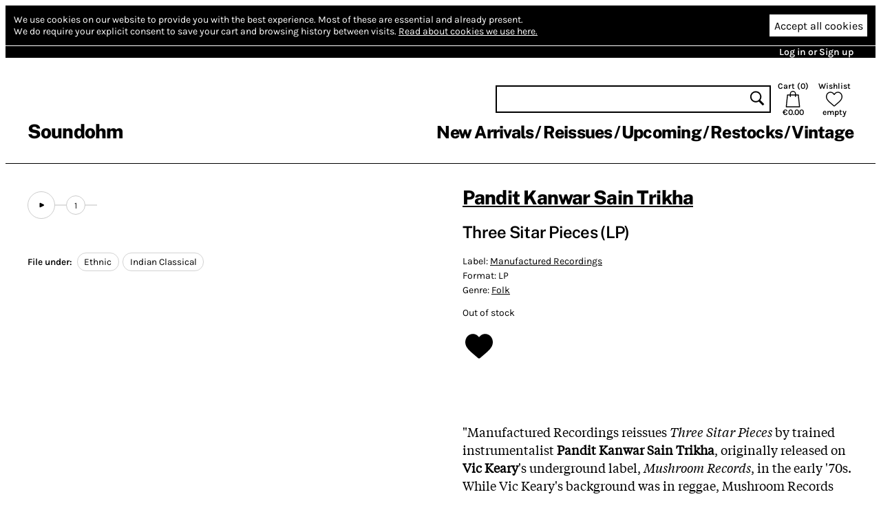

--- FILE ---
content_type: text/html; charset=utf-8
request_url: https://www.soundohm.com/product/three-sitar-pieces-lp
body_size: 18337
content:
<!doctype html><html lang="en"><head><title>Pandit Kanwar Sain Trikha – Three Sitar Pieces (LP) – Soundohm</title><meta charset="utf-8"/><meta name="viewport" content="width=device-width,initial-scale=1,minimum-scale=1,viewport-fit=cover"/><link rel="stylesheet" href="/client/css/client-8CCF43.css" type="text/css"/><meta name="title" content="Pandit Kanwar Sain Trikha – Three Sitar Pieces (LP) – Soundohm"/><meta name="keywords" content="LP, Pandit Kanwar Sain Trikha, Folk, Ethnic, Indian Classical"/><meta name="description" content="&quot;Manufactured Recordings reissues Three Sitar Pieces by trained instrumentalist Pandit Kanwar Sain Trikha, originally released on Vic Keary's underground label, Mushroom Records, in the early '70s. Wh…"/><link rel="canonical" href="https://www.soundohm.com/product/three-sitar-pieces-lp"/><link rel="icon" href="/static/favicon.png"/><meta content="website" property="og:type"/><meta content="Pandit Kanwar Sain Trikha – Three Sitar Pieces (LP) – Soundohm" property="og:title"/><meta content="https://www.soundohm.com/product/three-sitar-pieces-lp" property="og:url"/><meta content="https://www.soundohm.com/data/products/034/pandit-kanwar-sain-trikha-three-sitar-pieces-lp.jpg" property="og:image"/><meta content="300" property="og:image:width"/><meta content="300" property="og:image:height"/><meta content="&quot;Manufactured Recordings reissues Three Sitar Pieces by trained instrumentalist Pandit Kanwar Sain Trikha, originally released on Vic Keary's underground label, Mushroom Records, in the early '70s. Wh…" property="og:description"/><meta name="twitter:card" content="summary_large_image"/><meta content="Pandit Kanwar Sain Trikha – Three Sitar Pieces (LP) – Soundohm" name="twitter:title"/><meta content="https://www.soundohm.com/data/products/034/pandit-kanwar-sain-trikha-three-sitar-pieces-lp.jpg" name="twitter:image:src"/><meta content="&quot;Manufactured Recordings reissues Three Sitar Pieces by trained instrumentalist Pandit Kanwar Sain Trikha, originally released on Vic Keary's underground label, Mushroom Records, in the early '70s. Wh…" name="twitter:description"/></head><div class="site-body"><div class="site-ctr"><div class="site"><div class="site__main"><div class="cookies"><div class="cookies__inner"><div class="cookies__text"><span>We use cookies on our website to provide you with the best experience.</span> <span>Most of these are essential and already present.</span><br/><span>We do require your explicit consent to save your cart and browsing history between visits.</span> <a href="/privacy#cookies">Read about cookies we use here.</a></div><div class="cookies__buttons"><button type="button" class="cookies__more"><svg viewBox="0 0 96 96" class="icon icon--cog"><use href="/client/icons-5A7C76.svg#cog" x="0" y="0" width="96" height="96"></use></svg></button><button type="button" class="cookies__accept">Accept all cookies</button></div></div><div class="cookies__inner cookies__inner--advanced"><div class="cookies__buttons"><button type="button" class="cookies__accept cookies__accept--less">Accept only necessary cookies</button></div><div class="cookies__text"><span>Your cart and preferences will not be saved if you leave the site.</span></div></div></div><div class="site__top-line"><div class="site__top-line-inner"><div class="site__top-line-menu"><a href="/auth">Log in or Sign up</a></div></div></div><div class="header-container"><div style="position:static;" class="header"><h1 class="header__logo"><a href="/">Soundohm</a></h1><div class="header__content"><div class="header__actions"><form action="/search" class="header__search"><input name="query"/><button type="submit"><svg viewBox="0 0 96 96" class="icon icon--search"><use href="/client/icons-5A7C76.svg#search" x="0" y="0" width="96" height="96"></use></svg></button></form><a href="/cart" class="header__button header__button--cart"><div>Cart (<span class="header__cart-count">0</span>)</div><svg viewBox="0 0 96 96" class="icon icon--cart"><use href="/client/icons-5A7C76.svg#cart" x="0" y="0" width="96" height="96"></use></svg><div class="header__cart-total">€0.00</div></a><a href="/wishlist" class="header__button"><div>Wishlist</div><svg viewBox="0 0 96 96" class="icon icon--heart"><use href="/client/icons-5A7C76.svg#heart" x="0" y="0" width="96" height="96"></use></svg><span class="header__wishlist-count">empty</span></a></div><ul class="header__menu"><li><a href="/new-arrivals">New Arrivals</a></li><li><a href="/reissues">Reissues</a></li><li><a href="/preorder">Upcoming</a></li><li><a href="/back-in-stock">Restocks</a></li><li><a href="https://www.soundohm.com/playlist/magazzini-80">Vintage</a></li></ul></div><div class="header__mobile header__mobile--visible"><div class="header__mobile-logo"><a href="/">Soundohm</a></div><div class="header__mobile-hamburger"><a><svg viewBox="0 0 96 96" class="icon icon--hamburger"><use href="/client/icons-5A7C76.svg#hamburger" x="0" y="0" width="96" height="96"></use></svg></a></div><div class="header__mobile-search-btn"><a><svg viewBox="0 0 96 96" class="icon icon--search"><use href="/client/icons-5A7C76.svg#search" x="0" y="0" width="96" height="96"></use></svg></a></div><div class="header__mobile-cart"><a href="/cart"><span class="header__mobile-cart-count"></span><svg viewBox="0 0 96 96" class="icon icon--cart"><use href="/client/icons-5A7C76.svg#cart" x="0" y="0" width="96" height="96"></use></svg></a></div></div><div class="header__mobile-search"><form action="/search" class="header__search"><input name="query"/><button type="submit"><svg viewBox="0 0 96 96" class="icon icon--search"><use href="/client/icons-5A7C76.svg#search" x="0" y="0" width="96" height="96"></use></svg></button></form></div></div><div class="header__mega-menu-container"><div class="header__mega-menu "><div class="header__mega-menu-item"><a href="/new-arrivals" class="header__mega-menu-header">Newest</a><ul class="header__mega-menu-list"><li><a href="/new-arrivals/today">Today</a></li><li><a href="/new-arrivals/1w">Last Week</a></li><li><a href="/new-arrivals/2w">Last 2 Week</a></li><li><a href="/new-arrivals/4w">Last 4 Weeks</a></li></ul></div><div class="header__mega-menu-item"><a class="header__mega-menu-header">Genres</a><ul class="header__mega-menu-list"><li><a href="/genre/electronic">Electronic</a></li><li><a href="/genre/jazz">Free Improvisation</a></li><li><a href="/genre/library-soundtracks">Library / Cinematic</a></li><li><a href="/genre/experimental">Experimental</a></li></ul></div><div class="header__mega-menu-item"><a class="header__mega-menu-header"></a><ul class="header__mega-menu-list"><li><a href="/genre/psych">Psychedelia</a></li><li><a href="/genre/compositional">Composers</a></li><li><a href="/genre/experimental">Avant</a></li></ul></div><div class="header__mega-menu-item"><a class="header__mega-menu-header"></a><ul class="header__mega-menu-list"><li><a href="/genre/sound-art">Sound Art</a></li><li><a href="/genre/noise">Noise</a></li><li><a href="/genre/folk">Folk / Ethnic</a></li><li><a href="/genre/brazilian">Tropicalia</a></li></ul></div><div class="header__mega-menu-item"><a class="header__mega-menu-header">Trends</a><ul class="header__mega-menu-list"><li><a href="/style/electronic/ambient">Ambient</a></li><li><a href="/style/electronic/minimalism">Minimalism</a></li><li><a href="/playlist/nww-list">NWW List</a></li></ul></div></div></div><div class="header__mobile-menu"><div class="header__mobile-menu-top-line"><span class="header__mobile-menu-top-line-close"><svg viewBox="0 0 96 96" class="icon icon--close"><use href="/client/icons-5A7C76.svg#close" x="0" y="0" width="96" height="96"></use></svg></span><a href="/wishlist"><svg viewBox="0 0 96 96" class="icon icon--heart"><use href="/client/icons-5A7C76.svg#heart" x="0" y="0" width="96" height="96"></use></svg><span>empty</span></a><a href="/cart"><svg viewBox="0 0 96 96" class="icon icon--cart"><use href="/client/icons-5A7C76.svg#cart" x="0" y="0" width="96" height="96"></use></svg><span>€0.00</span></a></div><div class="header__mobile-menu-profile"><a href="/auth" class="header__mobile-menu-profile-login">Log in or Sign up</a></div><div class="header__mobile-menu-items"><div><div class="header__mobile-menu-item"><a href="/new-arrivals">New Arrivals</a></div><div class="header__mobile-menu-item"><a href="/reissues">Reissues</a></div><div class="header__mobile-menu-item"><a href="/preorder">Upcoming</a></div><div class="header__mobile-menu-item"><a href="/back-in-stock">Restocks</a></div><div class="header__mobile-menu-item"><a href="https://www.soundohm.com/playlist/magazzini-80">Vintage</a></div></div></div></div></div><div class="site__break site__break--visible"></div><div class="product-page"><div class="product-page__mobile-menu"><div class="product-page__mobile-menu-wishlist"><button class="add-to-wishlist"><svg viewBox="0 0 96 96" class="icon icon--heart-full"><use href="/client/icons-5A7C76.svg#heart-full" x="0" y="0" width="96" height="96"></use></svg></button></div><div class="product-page__mobile-menu-play  "><svg viewBox="0 0 96 96" class="icon icon--play"><use href="/client/icons-5A7C76.svg#play" x="0" y="0" width="96" height="96"></use></svg> play</div><div class="product-page__mobile-menu-oos">Out of stock</div></div><div class="product-page__content"><div class="product-page__side"><div class="product-page__player-block"><div class="product-image-slider"><div class="product-image-slider__container"><div style="transform: translateX(0px)" class="product-image-slider__inner"><div style="background-image:url('/data/products/034/pandit-kanwar-sain-trikha-three-sitar-pieces-lp.jpg');" class="product-image-slider__image"></div></div></div><div class="product-image-slider__prev"></div><div class="product-image-slider__next"></div></div><div class="product-page__player "><div class="excerpt-player"><div style="--rest-column-count:9;" class="excerpt-player__playlist"><div class="excerpt-player__playlist-block excerpt-player__playlist-block--top"><button title="Play excerpts" class="excerpt-player__play-button"><svg viewBox="0 0 96 96" class="icon icon--play"><use href="/client/icons-5A7C76.svg#play" x="0" y="0" width="96" height="96"></use></svg></button></div><div class="excerpt-player__playlist-block excerpt-player__playlist-block--tail excerpt-player__playlist-block--top"><div class="excerpt-player__playlist-entry">1</div></div></div></div></div></div><div class="product-page__file-under"><b>File under: </b><a href="/style/folk/ethnic" class="product-page__file-under-item">Ethnic</a><a href="/style/folk/indian-classical-2" class="product-page__file-under-item">Indian Classical</a></div></div><div class="product-page__main"><div class="product-page__info"><h1><a href="/artist/pandit-kanwar-sain-trikha">Pandit Kanwar Sain Trikha</a></h1><h2>Three Sitar Pieces (LP)</h2><div class="product-page__details"><p><span>Label: <a href="/label/manufactured-recordings">Manufactured Recordings</a></span> </p><p><span>Format: LP</span></p><p><span>Genre: <a href="/genre/folk">Folk</a></span></p><p class="product-page__details-stock">Out of stock</p></div><div class="product-page__actions"><button class="add-to-wishlist"><svg viewBox="0 0 96 96" class="icon icon--heart-full"><use href="/client/icons-5A7C76.svg#heart-full" x="0" y="0" width="96" height="96"></use></svg></button></div></div><div class="product-page__description"><p>"Manufactured Recordings reissues <em>Three Sitar Pieces</em> by trained instrumentalist <strong>Pandit Kanwar Sain Trikha</strong>, originally released on <strong>Vic Keary</strong>'s underground label, <em>Mushroom Records</em>, in the early '70s. While Vic Keary's background was in reggae, Mushroom Records dabbled in recording a bit of everything. Mostly known for hyper-rare psych, prog and acid folk, <em>Pandit Kanwar Sain Trikha</em>'s LP fits in perfectly with their British psych and prog label mates like <strong>Simon Finn</strong>, <strong>Magic Carpet</strong>, and <strong>Chillum</strong>.</p>
<p>Pandit Kanwar Sain Trikha, known for his fine-tuned skills on the sitar, showcases his virtuosity on Three Sitar Pieces. The exploration of his musical energy and verve is apparent in every note. Delicate, bold, sweet or even querulous various rhythmical flashes set the mood while he emanates supreme confidence and accomplishment on the sitar."</p></div><div class="product-page__details-fold "><div class="product-page__details-fold-title"><span>Details</span><div class="product-page__details-fold-open-icon"><svg viewBox="0 0 96 96" class="icon icon--down-chevron"><use href="/client/icons-5A7C76.svg#down-chevron" x="0" y="0" width="96" height="96"></use></svg></div><div class="product-page__details-fold-close-icon"><svg viewBox="0 0 96 96" class="icon icon--up-chevron"><use href="/client/icons-5A7C76.svg#up-chevron" x="0" y="0" width="96" height="96"></use></svg></div></div><div class="product-page__details-fold-content"><div class="product-page__file-under"><b>File under: </b><a href="/style/folk/ethnic" class="product-page__file-under-item">Ethnic</a><a href="/style/folk/indian-classical-2" class="product-page__file-under-item">Indian Classical</a></div><div class="product-page__details-fold-item"><b>Cat. number: </b>MFG 063LP</div><div class="product-page__details-fold-item"><b>Year: </b>2019</div><div class="product-page__details-fold-item"><b>Notes: </b><div class="product-page__details-fold-item-notes">Limited to 500 copies. 
Labels misprinted with "Side A" on both sides</div></div></div></div></div></div><div class="product-page__products"><div class="product-slider product-slider--small product-page__products-related"><h2>Related products</h2><div class="product-slider__content product-slider__content--long"><div class="product-slider__product product"><div class="product__cover"><img src="https://cdn.soundohm.com/data/products/2021-10/R-10579958-1500301279-4024-jpeg.jpeg.250.jpg" alt="Songs &amp; Prayers From The Izaiho Ritual, Kudaka Island" loading="lazy" aria-hidden="true"/><a href="/product/songs-prayers-from-the-iz" class="product__cover-link"></a><button title="Play excerpt from Songs &amp; Prayers From The Izaiho Ritual, Kudaka Island" class="product__cover-play"><svg viewBox="0 0 96 96" class="icon icon--play"><use href="/client/icons-5A7C76.svg#play" x="0" y="0" width="96" height="96"></use></svg></button></div><div class="product__info"><div class="product__artists"><a href="/artist/senri-miyazato">Senri Miyazato</a></div><a href="/product/songs-prayers-from-the-iz" class="product__title">Songs &amp; Prayers From The Izaiho Ritual, Kudaka Island</a><div class="product__formats"><button data-id="72085" title="CD: Add to cart" class="product__add-to-cart product__add-to-cart--none product__add-to-cart--in-stock"><span class="product__format-icons"><span class="product__format-icon"><svg viewBox="0 0 96 96" class="icon icon--optical"><use href="/client/icons-5A7C76.svg#optical" x="0" y="0" width="96" height="96"></use></svg></span></span><span class="product__price">13.50 €</span></button></div></div></div><div class="product-slider__product product"><div class="product__cover"><img src="https://cdn.soundohm.com/data/products/2023-04/Mykolaiv_WinterSongs_ST_LP_01-jpg.jpg.250.jpg" alt="Winter Songs, Wedding Songs " loading="lazy" aria-hidden="true"/><a href="/product/winter-songs-wedding-song" class="product__cover-link"></a><button title="Play excerpt from Winter Songs, Wedding Songs " class="product__cover-play"><svg viewBox="0 0 96 96" class="icon icon--play"><use href="/client/icons-5A7C76.svg#play" x="0" y="0" width="96" height="96"></use></svg></button></div><div class="product__info"><div class="product__artists"><a href="/artist/mykolaiv-singers">Mykolaiv Singers</a></div><a href="/product/winter-songs-wedding-song" class="product__title">Winter Songs, Wedding Songs </a><div class="product__formats"><button data-id="52453" title="LP : Add to cart" class="product__add-to-cart product__add-to-cart--none product__add-to-cart--in-stock"><span class="product__format-icons"><span class="product__format-icon"><svg viewBox="0 0 96 96" class="icon icon--printed"><use href="/client/icons-5A7C76.svg#printed" x="0" y="0" width="96" height="96"></use></svg></span><span class="product__format-icon"><svg viewBox="0 0 96 96" class="icon icon--vinyl"><use href="/client/icons-5A7C76.svg#vinyl" x="0" y="0" width="96" height="96"></use></svg></span></span><span class="product__price">30.00 €</span></button></div></div></div><div class="product-slider__product product"><div class="product__cover"><img src="https://cdn.soundohm.com/data/products/2024-07/Dagar_RagaYaman_CD_01-jpg.jpg.250.jpg" alt="Raga Yaman" loading="lazy" aria-hidden="true"/><a href="/product/raga-yaman-1" class="product__cover-link"></a><button title="Play excerpt from Raga Yaman" class="product__cover-play"><svg viewBox="0 0 96 96" class="icon icon--play"><use href="/client/icons-5A7C76.svg#play" x="0" y="0" width="96" height="96"></use></svg></button></div><div class="product__info"><div class="product__artists"><a href="/artist/ustad-zia-mohiuddin-dagar">Ustad Zia Mohiuddin Dagar</a></div><a href="/product/raga-yaman-1" class="product__title">Raga Yaman</a><div class="product__formats"><button data-id="58793" title="CD: Add to cart" class="product__add-to-cart product__add-to-cart--none product__add-to-cart--in-stock"><span class="product__format-icons"><span class="product__format-icon"><svg viewBox="0 0 96 96" class="icon icon--optical"><use href="/client/icons-5A7C76.svg#optical" x="0" y="0" width="96" height="96"></use></svg></span></span><span class="product__price">11.70 €</span></button></div></div></div><div class="product-slider__product product"><div class="product__cover"><img src="https://cdn.soundohm.com/data/products/2023-03/a4084622154_16-jpg.jpg.250.jpg" alt="In delicate balance" loading="lazy" aria-hidden="true"/><a href="/product/in-delicate-balance" class="product__cover-link"></a><button title="Play excerpt from In delicate balance" class="product__cover-play"><svg viewBox="0 0 96 96" class="icon icon--play"><use href="/client/icons-5A7C76.svg#play" x="0" y="0" width="96" height="96"></use></svg></button></div><div class="product__info"><div class="product__artists"><a href="/artist/j-j-gregg">J.J. Gregg</a></div><a href="/product/in-delicate-balance" class="product__title">In delicate balance</a><div class="product__formats"><button data-id="51942" title="CD: Add to cart" class="product__add-to-cart product__add-to-cart--none product__add-to-cart--in-stock"><span class="product__format-icons"><span class="product__format-icon"><svg viewBox="0 0 96 96" class="icon icon--optical"><use href="/client/icons-5A7C76.svg#optical" x="0" y="0" width="96" height="96"></use></svg></span></span><span class="product__price">11.70 €</span></button></div></div></div><div class="product-slider__product product"><div class="product__cover"><img src="https://cdn.soundohm.com/data/products/2023-03/Beldy_WhiteIsland_CD_01-jpg.jpg.250.jpg" alt="White Island" loading="lazy" aria-hidden="true"/><a href="/product/white-island" class="product__cover-link"></a><button title="Play excerpt from White Island" class="product__cover-play"><svg viewBox="0 0 96 96" class="icon icon--play"><use href="/client/icons-5A7C76.svg#play" x="0" y="0" width="96" height="96"></use></svg></button></div><div class="product__info"><div class="product__artists"><a href="/artist/kola-beldy">Kola Beldy</a></div><a href="/product/white-island" class="product__title">White Island</a><div class="product__formats"><button data-id="48947" title="CD: Add to cart" class="product__add-to-cart product__add-to-cart--none product__add-to-cart--in-stock"><span class="product__format-icons"><span class="product__format-icon"><svg viewBox="0 0 96 96" class="icon icon--optical"><use href="/client/icons-5A7C76.svg#optical" x="0" y="0" width="96" height="96"></use></svg></span></span><span class="product__price">12.70 €</span></button><button data-id="46956" title="LP: Add to cart" class="product__add-to-cart product__add-to-cart--none product__add-to-cart--in-stock"><span class="product__format-icons"><span class="product__format-icon"><svg viewBox="0 0 96 96" class="icon icon--vinyl"><use href="/client/icons-5A7C76.svg#vinyl" x="0" y="0" width="96" height="96"></use></svg></span></span><span class="product__price">24.20 €</span></button><button data-id="46962" title="LP coloured: Out of stock" class="product__add-to-cart product__add-to-cart--none product__add-to-cart--out-of-stock"><span class="product__format-icons"><span class="product__format-icon"><svg viewBox="0 0 96 96" class="icon icon--vinyl"><use href="/client/icons-5A7C76.svg#vinyl" x="0" y="0" width="96" height="96"></use></svg></span></span><span class="product__price">Sold Out</span></button></div></div></div><div class="product-slider__product product"><div class="product__cover"><img src="https://cdn.soundohm.com/data/products/2024-07/Khan_RagMiyaKiTodi_CD_01-jpg.jpg.250.jpg" alt="Rag Miya ki Todi / Rag Bilaskhani Todi" loading="lazy" aria-hidden="true"/><a href="/product/rag-ahir-bhairav-1" class="product__cover-link"></a><button title="Play excerpt from Rag Miya ki Todi / Rag Bilaskhani Todi" class="product__cover-play"><svg viewBox="0 0 96 96" class="icon icon--play"><use href="/client/icons-5A7C76.svg#play" x="0" y="0" width="96" height="96"></use></svg></button></div><div class="product__info"><div class="product__artists"><a href="/artist/imrat-khan">Imrat Khan</a>, <a href="/artist/shafaatullah-khan">Shafaatullah Khan</a></div><a href="/product/rag-ahir-bhairav-1" class="product__title">Rag Miya ki Todi / Rag Bilaskhani Todi</a><div class="product__formats"><button data-id="58730" title="CD: Add to cart" class="product__add-to-cart product__add-to-cart--none product__add-to-cart--in-stock"><span class="product__format-icons"><span class="product__format-icon"><svg viewBox="0 0 96 96" class="icon icon--optical"><use href="/client/icons-5A7C76.svg#optical" x="0" y="0" width="96" height="96"></use></svg></span></span><span class="product__price">11.70 €</span></button></div></div></div><div class="product-slider__product product"><div class="product__cover"><img src="https://cdn.soundohm.com/data/products/2022-04/ALT016-front-1500c-1200x0-jpg.jpg.250.jpg" alt="Indo-Arabic Variations" loading="lazy" aria-hidden="true"/><a href="/product/indo-arabic-variations-lp" class="product__cover-link"></a><button title="Play excerpt from Indo-Arabic Variations" class="product__cover-play"><svg viewBox="0 0 96 96" class="icon icon--play"><use href="/client/icons-5A7C76.svg#play" x="0" y="0" width="96" height="96"></use></svg></button></div><div class="product__info"><div class="product__artists"><a href="/artist/baligh-hamdi">Baligh Hamdi</a>, <a href="/artist/magid-khan">Magid Khan</a></div><a href="/product/indo-arabic-variations-lp" class="product__title">Indo-Arabic Variations</a><div class="product__formats"><button data-id="46607" title="LP: Add to cart" class="product__add-to-cart product__add-to-cart--none product__add-to-cart--in-stock"><span class="product__format-icons"><span class="product__format-icon"><svg viewBox="0 0 96 96" class="icon icon--vinyl"><use href="/client/icons-5A7C76.svg#vinyl" x="0" y="0" width="96" height="96"></use></svg></span></span><span class="product__price">18.00 €</span></button></div></div></div><div class="product-slider__product product"><div class="product__cover"><img src="https://cdn.soundohm.com/data/products/2023-03/a3331265909_16-jpg.jpg.250.jpg" alt="Opening up" loading="lazy" aria-hidden="true"/><a href="/product/opening-up" class="product__cover-link"></a><button title="Play excerpt from Opening up" class="product__cover-play"><svg viewBox="0 0 96 96" class="icon icon--play"><use href="/client/icons-5A7C76.svg#play" x="0" y="0" width="96" height="96"></use></svg></button></div><div class="product__info"><div class="product__artists"><a href="/artist/j-j-gregg">J.J. Gregg</a></div><a href="/product/opening-up" class="product__title">Opening up</a><div class="product__formats"><button data-id="51941" title="CD: Add to cart" class="product__add-to-cart product__add-to-cart--none product__add-to-cart--in-stock"><span class="product__format-icons"><span class="product__format-icon"><svg viewBox="0 0 96 96" class="icon icon--optical"><use href="/client/icons-5A7C76.svg#optical" x="0" y="0" width="96" height="96"></use></svg></span></span><span class="product__price">13.10 €</span></button></div></div></div><div class="product-slider__product product"><div class="product__cover"><img src="https://cdn.soundohm.com/data/products/2024-07/Mukherjee_RagRamkali_CD_01-jpg.jpg.250.jpg" alt="Rag Ramkali / Rag Jhinjoti" loading="lazy" aria-hidden="true"/><a href="/product/rag-ramkali-rag-jhinjoti" class="product__cover-link"></a><button title="Play excerpt from Rag Ramkali / Rag Jhinjoti" class="product__cover-play"><svg viewBox="0 0 96 96" class="icon icon--play"><use href="/client/icons-5A7C76.svg#play" x="0" y="0" width="96" height="96"></use></svg></button></div><div class="product__info"><div class="product__artists"><a href="/artist/budhaditya-mukherjee">Budhaditya Mukherjee</a>, <a href="/artist/anindo-chatterjee">Anindo Chatterjee</a></div><a href="/product/rag-ramkali-rag-jhinjoti" class="product__title">Rag Ramkali / Rag Jhinjoti</a><div class="product__formats"><button data-id="58786" title="CD: Add to cart" class="product__add-to-cart product__add-to-cart--none product__add-to-cart--in-stock"><span class="product__format-icons"><span class="product__format-icon"><svg viewBox="0 0 96 96" class="icon icon--optical"><use href="/client/icons-5A7C76.svg#optical" x="0" y="0" width="96" height="96"></use></svg></span></span><span class="product__price">11.70 €</span></button></div></div></div><div class="product-slider__product product"><div class="product__cover"><img src="https://cdn.soundohm.com/data/products/2024-11/Neogy_PerfumedGarden_Box_01-jpg.jpg.250.jpg" alt="The Perfumed Garden" loading="lazy" aria-hidden="true"/><a href="/product/the-perfumed-garden" class="product__cover-link"></a><button title="Play excerpt from The Perfumed Garden" class="product__cover-play"><svg viewBox="0 0 96 96" class="icon icon--play"><use href="/client/icons-5A7C76.svg#play" x="0" y="0" width="96" height="96"></use></svg></button></div><div class="product__info"><div class="product__artists"><a href="/artist/chiitra-neogy">Chiitra Neogy</a></div><a href="/product/the-perfumed-garden" class="product__title">The Perfumed Garden</a><div class="product__formats"><button data-id="62347" title="LP Box + Book: Add to cart" class="product__add-to-cart product__add-to-cart--none product__add-to-cart--in-stock"><span class="product__format-icons"><span class="product__format-icon"><svg viewBox="0 0 96 96" class="icon icon--printed"><use href="/client/icons-5A7C76.svg#printed" x="0" y="0" width="96" height="96"></use></svg></span><span class="product__format-icon"><svg viewBox="0 0 96 96" class="icon icon--vinyl"><use href="/client/icons-5A7C76.svg#vinyl" x="0" y="0" width="96" height="96"></use></svg></span></span><span class="product__price">43.50 €</span></button></div></div></div><div class="product-slider__product product"><div class="product__cover"><img src="https://cdn.soundohm.com/data/products/2022-12/Halek_DrombraSolo_LP_01-jpg-1.jpg.250.jpg" alt="Dombra Solo " loading="lazy" aria-hidden="true"/><a href="/product/dombra-solo-lp" class="product__cover-link"></a><button title="Play excerpt from Dombra Solo " class="product__cover-play"><svg viewBox="0 0 96 96" class="icon icon--play"><use href="/client/icons-5A7C76.svg#play" x="0" y="0" width="96" height="96"></use></svg></button></div><div class="product__info"><div class="product__artists"><a href="/artist/daulet-halek">Daulet Halek</a></div><a href="/product/dombra-solo-lp" class="product__title">Dombra Solo </a><div class="product__formats"><button data-id="50035" title="LP: Add to cart" class="product__add-to-cart product__add-to-cart--none product__add-to-cart--in-stock"><span class="product__format-icons"><span class="product__format-icon"><svg viewBox="0 0 96 96" class="icon icon--vinyl"><use href="/client/icons-5A7C76.svg#vinyl" x="0" y="0" width="96" height="96"></use></svg></span></span><span class="product__price">38.00 €</span></button><button data-id="50031" title="CD: Add to cart" class="product__add-to-cart product__add-to-cart--none product__add-to-cart--in-stock"><span class="product__format-icons"><span class="product__format-icon"><svg viewBox="0 0 96 96" class="icon icon--optical"><use href="/client/icons-5A7C76.svg#optical" x="0" y="0" width="96" height="96"></use></svg></span></span><span class="product__price">20.60 €</span></button><button data-id="50036" title="LP, Coloured: Out of stock" class="product__add-to-cart product__add-to-cart--none product__add-to-cart--out-of-stock"><span class="product__format-icons"><span class="product__format-icon"><svg viewBox="0 0 96 96" class="icon icon--vinyl"><use href="/client/icons-5A7C76.svg#vinyl" x="0" y="0" width="96" height="96"></use></svg></span></span><span class="product__price">Sold Out</span></button></div></div></div><div class="product-slider__product product"><div class="product__cover"><img src="https://cdn.soundohm.com/data/products/2022-09/DoudouNdiaye_TwentyOneSabar_LP_01-jpg.jpg.250.jpg" alt="Twenty-One Sabar Rhythms" loading="lazy" aria-hidden="true"/><a href="/product/twenty-one-sabar-rhythms" class="product__cover-link"></a><button title="Play excerpt from Twenty-One Sabar Rhythms" class="product__cover-play"><svg viewBox="0 0 96 96" class="icon icon--play"><use href="/client/icons-5A7C76.svg#play" x="0" y="0" width="96" height="96"></use></svg></button></div><div class="product__info"><div class="product__artists"><a href="/artist/the-doudou-ndiaye-rose-fa">The Doudou Ndiaye Rose Family</a></div><a href="/product/twenty-one-sabar-rhythms" class="product__title">Twenty-One Sabar Rhythms</a><div class="product__formats"><button data-id="48275" title="2LP: Add to cart" class="product__add-to-cart product__add-to-cart--none product__add-to-cart--in-stock"><span class="product__format-icons"><span class="product__format-icon"><svg viewBox="0 0 96 96" class="icon icon--vinyl"><use href="/client/icons-5A7C76.svg#vinyl" x="0" y="0" width="96" height="96"></use></svg></span></span><span class="product__price">29.00 €</span></button></div></div></div><div class="product-slider__product product"><div class="product__cover"><img src="https://cdn.soundohm.com/data/products/2024-07/Khan_RagasPurviAndJoyiga_CD_01-jpg.jpg.250.jpg" alt="Ragas Purvi &amp; Joyiga" loading="lazy" aria-hidden="true"/><a href="/product/ragas-purvi-joyiga" class="product__cover-link"></a><button title="Play excerpt from Ragas Purvi &amp; Joyiga" class="product__cover-play"><svg viewBox="0 0 96 96" class="icon icon--play"><use href="/client/icons-5A7C76.svg#play" x="0" y="0" width="96" height="96"></use></svg></button></div><div class="product__info"><div class="product__artists"><a href="/artist/ustad-asad-ali-khan">Ustad Asad Ali Khan</a></div><a href="/product/ragas-purvi-joyiga" class="product__title">Ragas Purvi &amp; Joyiga</a><div class="product__formats"><button data-id="58807" title="CD: Add to cart" class="product__add-to-cart product__add-to-cart--none product__add-to-cart--in-stock"><span class="product__format-icons"><span class="product__format-icon"><svg viewBox="0 0 96 96" class="icon icon--optical"><use href="/client/icons-5A7C76.svg#optical" x="0" y="0" width="96" height="96"></use></svg></span></span><span class="product__price">11.70 €</span></button></div></div></div><div class="product-slider__product product"><div class="product__cover"><img src="https://cdn.soundohm.com/data/products/2025-05/MTAtNzE4Mi5qcGVn.250.jpg" alt="The Sound of Sagar Veena" loading="lazy" aria-hidden="true"/><a href="/product/the-sound-of-sagar-veena-1" class="product__cover-link"></a><button title="Play excerpt from The Sound of Sagar Veena" class="product__cover-play"><svg viewBox="0 0 96 96" class="icon icon--play"><use href="/client/icons-5A7C76.svg#play" x="0" y="0" width="96" height="96"></use></svg></button></div><div class="product__info"><div class="product__artists"><a href="/artist/noor-zehra-kazim">Noor Zehra Kazim</a></div><a href="/product/the-sound-of-sagar-veena-1" class="product__title">The Sound of Sagar Veena</a><div class="product__formats"><button data-id="66848" title="12&quot;, Coloured + CD: Add to cart" class="product__add-to-cart product__add-to-cart--none product__add-to-cart--in-stock"><span class="product__format-icons"><span class="product__format-icon"><svg viewBox="0 0 96 96" class="icon icon--vinyl"><use href="/client/icons-5A7C76.svg#vinyl" x="0" y="0" width="96" height="96"></use></svg></span><span class="product__format-icon"><svg viewBox="0 0 96 96" class="icon icon--optical"><use href="/client/icons-5A7C76.svg#optical" x="0" y="0" width="96" height="96"></use></svg></span></span><span class="product__price">32.50 €</span></button><button data-id="68600" title="12&quot;, Black Vinyl + CD: Add to cart" class="product__add-to-cart product__add-to-cart--none product__add-to-cart--in-stock"><span class="product__format-icons"><span class="product__format-icon"><svg viewBox="0 0 96 96" class="icon icon--optical"><use href="/client/icons-5A7C76.svg#optical" x="0" y="0" width="96" height="96"></use></svg></span><span class="product__format-icon"><svg viewBox="0 0 96 96" class="icon icon--vinyl"><use href="/client/icons-5A7C76.svg#vinyl" x="0" y="0" width="96" height="96"></use></svg></span></span><span class="product__price">32.50 €</span></button><button data-id="66847" title="CD: Add to cart" class="product__add-to-cart product__add-to-cart--none product__add-to-cart--in-stock"><span class="product__format-icons"><span class="product__format-icon"><svg viewBox="0 0 96 96" class="icon icon--optical"><use href="/client/icons-5A7C76.svg#optical" x="0" y="0" width="96" height="96"></use></svg></span></span><span class="product__price">16.20 €</span></button></div></div></div><div class="product-slider__product product"><div class="product__cover"><img src="https://cdn.soundohm.com/data/products/2024-07/Subramaniam_RagaHemavati_CD_01-jpg.jpg.250.jpg" alt="Rāga Hemavati" loading="lazy" aria-hidden="true"/><a href="/product/raga-hemavati" class="product__cover-link"></a><button title="Play excerpt from Rāga Hemavati" class="product__cover-play"><svg viewBox="0 0 96 96" class="icon icon--play"><use href="/client/icons-5A7C76.svg#play" x="0" y="0" width="96" height="96"></use></svg></button></div><div class="product__info"><div class="product__artists"><a href="/artist/l-subramaniam">L. Subramaniam</a>, <a href="/artist/k-shekar">K. Shekar</a></div><a href="/product/raga-hemavati" class="product__title">Rāga Hemavati</a><div class="product__formats"><button data-id="58787" title="CD: Add to cart" class="product__add-to-cart product__add-to-cart--none product__add-to-cart--in-stock"><span class="product__format-icons"><span class="product__format-icon"><svg viewBox="0 0 96 96" class="icon icon--optical"><use href="/client/icons-5A7C76.svg#optical" x="0" y="0" width="96" height="96"></use></svg></span></span><span class="product__price">11.70 €</span></button></div></div></div><div class="product-slider__product product"><div class="product__cover"><img src="https://cdn.soundohm.com/data/products/2024-07/Khan_RagJhinjhoti_CD_01-jpg.jpg.250.jpg" alt="Rag Jhinjoti, Rag Pilu - Sitar And Sarod Jugalbandi" loading="lazy" aria-hidden="true"/><a href="/product/rag-jhinjoti-rag-pilu-sit" class="product__cover-link"></a><button title="Play excerpt from Rag Jhinjoti, Rag Pilu - Sitar And Sarod Jugalbandi" class="product__cover-play"><svg viewBox="0 0 96 96" class="icon icon--play"><use href="/client/icons-5A7C76.svg#play" x="0" y="0" width="96" height="96"></use></svg></button></div><div class="product__info"><div class="product__artists"><a href="/artist/imrat-khan">Imrat Khan</a>, <a href="/artist/wajahat-khan">Wajahat Khan</a>, <a href="/artist/shafaatullah-khan">Shafaatullah Khan</a></div><a href="/product/rag-jhinjoti-rag-pilu-sit" class="product__title">Rag Jhinjoti, Rag Pilu - Sitar And Sarod Jugalbandi</a><div class="product__formats"><button data-id="58733" title="CD: Add to cart" class="product__add-to-cart product__add-to-cart--none product__add-to-cart--in-stock"><span class="product__format-icons"><span class="product__format-icon"><svg viewBox="0 0 96 96" class="icon icon--optical"><use href="/client/icons-5A7C76.svg#optical" x="0" y="0" width="96" height="96"></use></svg></span></span><span class="product__price">11.70 €</span></button></div></div></div><div class="product-slider__product product"><div class="product__cover"><img src="https://cdn.soundohm.com/data/products/2024-07/Chaurasia_RagaPatdip_CD_01-jpg.jpg.250.jpg" alt="Raga Patdip, Pahadi Dhun" loading="lazy" aria-hidden="true"/><a href="/product/raga-patdip-pahadi-dhun" class="product__cover-link"></a><button title="Play excerpt from Raga Patdip, Pahadi Dhun" class="product__cover-play"><svg viewBox="0 0 96 96" class="icon icon--play"><use href="/client/icons-5A7C76.svg#play" x="0" y="0" width="96" height="96"></use></svg></button></div><div class="product__info"><div class="product__artists"><a href="/artist/hariprasad-chaurasia">Hariprasad Chaurasia</a>, <a href="/artist/shiv-shankar-ray">Shiv Shankar Ray</a></div><a href="/product/raga-patdip-pahadi-dhun" class="product__title">Raga Patdip, Pahadi Dhun</a><div class="product__formats"><button data-id="58810" title="CD: Add to cart" class="product__add-to-cart product__add-to-cart--none product__add-to-cart--in-stock"><span class="product__format-icons"><span class="product__format-icon"><svg viewBox="0 0 96 96" class="icon icon--optical"><use href="/client/icons-5A7C76.svg#optical" x="0" y="0" width="96" height="96"></use></svg></span></span><span class="product__price">11.70 €</span></button></div></div></div><div class="product-slider__product product"><div class="product__cover"><img src="https://cdn.soundohm.com/data/products/2024-07/Khan_RagaMarwa_CD_01-jpg.jpg.250.jpg" alt="Raga Marwa" loading="lazy" aria-hidden="true"/><a href="/product/raga-marwa" class="product__cover-link"></a><button title="Play excerpt from Raga Marwa" class="product__cover-play"><svg viewBox="0 0 96 96" class="icon icon--play"><use href="/client/icons-5A7C76.svg#play" x="0" y="0" width="96" height="96"></use></svg></button></div><div class="product__info"><div class="product__artists"><a href="/artist/imrat-khan">Imrat Khan</a></div><a href="/product/raga-marwa" class="product__title">Raga Marwa</a><div class="product__formats"><button data-id="58803" title="CD: Add to cart" class="product__add-to-cart product__add-to-cart--none product__add-to-cart--in-stock"><span class="product__format-icons"><span class="product__format-icon"><svg viewBox="0 0 96 96" class="icon icon--optical"><use href="/client/icons-5A7C76.svg#optical" x="0" y="0" width="96" height="96"></use></svg></span></span><span class="product__price">11.70 €</span></button></div></div></div><div class="product-slider__product product"><div class="product__cover"><img src="https://cdn.soundohm.com/data/products/2024-07/Chaurasia_RagLalit_CD_01-jpg.jpg.250.jpg" alt="Rag Lalit" loading="lazy" aria-hidden="true"/><a href="/product/rag-lalit" class="product__cover-link"></a><button title="No excerpts available" disabled class="product__cover-play"><svg viewBox="0 0 96 96" class="icon icon--play"><use href="/client/icons-5A7C76.svg#play" x="0" y="0" width="96" height="96"></use></svg></button></div><div class="product__info"><div class="product__artists"><a href="/artist/hariprasad-chaurasia">Hariprasad Chaurasia</a>, <a href="/artist/anindo-chatterjee">Anindo Chatterjee</a></div><a href="/product/rag-lalit" class="product__title">Rag Lalit</a><div class="product__formats"><button data-id="58729" title="CD: Add to cart" class="product__add-to-cart product__add-to-cart--none product__add-to-cart--in-stock"><span class="product__format-icons"><span class="product__format-icon"><svg viewBox="0 0 96 96" class="icon icon--optical"><use href="/client/icons-5A7C76.svg#optical" x="0" y="0" width="96" height="96"></use></svg></span></span><span class="product__price">11.70 €</span></button></div></div></div><div class="product-slider__product product"><div class="product__cover"><img src="https://cdn.soundohm.com/data/products/2025-12/Cassio_RagaDellaSera_Book_01-jpg.jpg.250.jpg" alt="Rāga della sera e della notte – Evening and Night Rāgas (Book + CD)" loading="lazy" aria-hidden="true"/><a href="/product/raga-della-sera-e-della-n" class="product__cover-link"></a><button title="No excerpts available" disabled class="product__cover-play"><svg viewBox="0 0 96 96" class="icon icon--play"><use href="/client/icons-5A7C76.svg#play" x="0" y="0" width="96" height="96"></use></svg></button></div><div class="product__info"><div class="product__artists"><a href="/artist/francesca-cassio">Francesca Cassio</a>, <a href="/artist/amelia-cuni">Amelia Cuni</a></div><a href="/product/raga-della-sera-e-della-n" class="product__title">Rāga della sera e della notte – Evening and Night Rāgas (Book + CD)</a><div class="product__formats"><button data-id="71238" title="Book + CD: Add to cart" class="product__add-to-cart product__add-to-cart--none product__add-to-cart--in-stock"><span class="product__format-icons"><span class="product__format-icon"><svg viewBox="0 0 96 96" class="icon icon--printed"><use href="/client/icons-5A7C76.svg#printed" x="0" y="0" width="96" height="96"></use></svg></span><span class="product__format-icon"><svg viewBox="0 0 96 96" class="icon icon--optical"><use href="/client/icons-5A7C76.svg#optical" x="0" y="0" width="96" height="96"></use></svg></span></span><span class="product__price">23.60 €</span></button></div></div></div><div class="product-slider__product product"><div class="product__cover"><img src="https://cdn.soundohm.com/data/products/2025-05/R-7828858-1619718081-3925-png.png.250.jpg" alt="Real Essence" loading="lazy" aria-hidden="true"/><a href="/product/real-essence" class="product__cover-link"></a><button title="No excerpts available" disabled class="product__cover-play"><svg viewBox="0 0 96 96" class="icon icon--play"><use href="/client/icons-5A7C76.svg#play" x="0" y="0" width="96" height="96"></use></svg></button></div><div class="product__info"><div class="product__artists"><a href="/artist/paolo-tofani">Paolo Tofani</a></div><a href="/product/real-essence" class="product__title">Real Essence</a><div class="product__formats"><button data-id="66955" title="CD: Add to cart" class="product__add-to-cart product__add-to-cart--none product__add-to-cart--in-stock"><span class="product__format-icons"><span class="product__format-icon"><svg viewBox="0 0 96 96" class="icon icon--optical"><use href="/client/icons-5A7C76.svg#optical" x="0" y="0" width="96" height="96"></use></svg></span></span><span class="product__price">13.50 €</span></button></div></div></div><div class="product-slider__product product"><div class="product__cover"><img src="https://cdn.soundohm.com/data/products/034/nitai-dasgupta-songs-of-india-lp.jpg.250.jpg" alt="Songs Of India" loading="lazy" aria-hidden="true"/><a href="/product/songs-of-india-lp" class="product__cover-link"></a><button title="Play excerpt from Songs Of India" class="product__cover-play"><svg viewBox="0 0 96 96" class="icon icon--play"><use href="/client/icons-5A7C76.svg#play" x="0" y="0" width="96" height="96"></use></svg></button></div><div class="product__info"><div class="product__artists"><a href="/artist/nitai-dasgupta">Nitai Dasgupta</a></div><a href="/product/songs-of-india-lp" class="product__title">Songs Of India</a><div class="product__formats"><button data-id="34572" title="LP: Add to cart" class="product__add-to-cart product__add-to-cart--none product__add-to-cart--in-stock"><span class="product__format-icons"><span class="product__format-icon"><svg viewBox="0 0 96 96" class="icon icon--vinyl"><use href="/client/icons-5A7C76.svg#vinyl" x="0" y="0" width="96" height="96"></use></svg></span></span><span class="product__price">18.00 €</span></button></div></div></div><div class="product-slider__product product"><div class="product__cover"><img src="https://cdn.soundohm.com/data/products/2024-10/Ethiopiques_2_CD_01-jpg.jpg.250.jpg" alt="Éthiopiques 2: Tetchawet!" loading="lazy" aria-hidden="true"/><a href="/product/ethiopiques-2-tetchawet" class="product__cover-link"></a><button title="Play excerpt from Éthiopiques 2: Tetchawet!" class="product__cover-play"><svg viewBox="0 0 96 96" class="icon icon--play"><use href="/client/icons-5A7C76.svg#play" x="0" y="0" width="96" height="96"></use></svg></button></div><div class="product__info"><div class="product__artists"><a href="/artist/various">Various</a></div><a href="/product/ethiopiques-2-tetchawet" class="product__title">Éthiopiques 2: Tetchawet!</a><div class="product__formats"><button data-id="61531" title="CD: Add to cart" class="product__add-to-cart product__add-to-cart--none product__add-to-cart--in-stock"><span class="product__format-icons"><span class="product__format-icon"><svg viewBox="0 0 96 96" class="icon icon--optical"><use href="/client/icons-5A7C76.svg#optical" x="0" y="0" width="96" height="96"></use></svg></span></span><span class="product__price">10.80 €</span></button></div></div></div><div class="product-slider__product product"><div class="product__cover"><img src="https://cdn.soundohm.com/data/products/2025-04/Salamat-Ali-Khan-metamusik-1-jpg.jpg.250.jpg" alt="Metamusik Festival Berlin ‘74 " loading="lazy" aria-hidden="true"/><a href="/product/metamusik-festival-berlin" class="product__cover-link"></a><button title="Play excerpt from Metamusik Festival Berlin ‘74 " class="product__cover-play"><svg viewBox="0 0 96 96" class="icon icon--play"><use href="/client/icons-5A7C76.svg#play" x="0" y="0" width="96" height="96"></use></svg></button></div><div class="product__info"><div class="product__artists"><a href="/artist/salamat-ali-khan">Salamat Ali Khan</a></div><a href="/product/metamusik-festival-berlin" class="product__title">Metamusik Festival Berlin ‘74 </a><div class="product__formats"><button data-id="65439" title="LP: Add to cart" class="product__add-to-cart product__add-to-cart--none product__add-to-cart--in-stock"><span class="product__format-icons"><span class="product__format-icon"><svg viewBox="0 0 96 96" class="icon icon--vinyl"><use href="/client/icons-5A7C76.svg#vinyl" x="0" y="0" width="96" height="96"></use></svg></span></span><span class="product__price">25.00 €</span></button></div></div></div><div class="product-slider__product product-slider__product--filler"></div></div><div class="product-slider__arrow product-slider__arrow--left "><svg viewBox="0 0 96 96" class="icon icon--left-chevron"><use href="/client/icons-5A7C76.svg#left-chevron" x="0" y="0" width="96" height="96"></use></svg></div><div class="product-slider__arrow product-slider__arrow--right "><svg viewBox="0 0 96 96" class="icon icon--right-chevron"><use href="/client/icons-5A7C76.svg#right-chevron" x="0" y="0" width="96" height="96"></use></svg></div></div><div class="product-slider product-slider--small product-page__products-label"><h2>More from Manufactured Recordings</h2><div class="product-slider__content product-slider__content--long"><div class="product-slider__product product"><div class="product__cover"><img src="https://cdn.soundohm.com/data/products/036/doug-hammond-spaces-lp.jpg.250.jpg" alt="Spaces" loading="lazy" aria-hidden="true"/><a href="/product/spaces-lp" class="product__cover-link"></a><button title="Play excerpt from Spaces" class="product__cover-play"><svg viewBox="0 0 96 96" class="icon icon--play"><use href="/client/icons-5A7C76.svg#play" x="0" y="0" width="96" height="96"></use></svg></button></div><div class="product__info"><div class="product__artists"><a href="/artist/doug-hammond">Doug Hammond</a></div><a href="/product/spaces-lp" class="product__title">Spaces</a><div class="product__formats"><button data-id="36751" title="LP: Out of stock" class="product__add-to-cart product__add-to-cart--none product__add-to-cart--out-of-stock"><span class="product__format-icons"><span class="product__format-icon"><svg viewBox="0 0 96 96" class="icon icon--vinyl"><use href="/client/icons-5A7C76.svg#vinyl" x="0" y="0" width="96" height="96"></use></svg></span></span><span class="product__price">Sold Out</span></button></div></div></div><div class="product-slider__product product"><div class="product__cover"><img src="https://cdn.soundohm.com/data/products/036/doug-hammond-folks-lp.jpg.250.jpg" alt="Folks" loading="lazy" aria-hidden="true"/><a href="/product/folks-lp" class="product__cover-link"></a><button title="Play excerpt from Folks" class="product__cover-play"><svg viewBox="0 0 96 96" class="icon icon--play"><use href="/client/icons-5A7C76.svg#play" x="0" y="0" width="96" height="96"></use></svg></button></div><div class="product__info"><div class="product__artists"><a href="/artist/doug-hammond">Doug Hammond</a></div><a href="/product/folks-lp" class="product__title">Folks</a><div class="product__formats"><button data-id="36750" title="LP: Out of stock" class="product__add-to-cart product__add-to-cart--none product__add-to-cart--out-of-stock"><span class="product__format-icons"><span class="product__format-icon"><svg viewBox="0 0 96 96" class="icon icon--vinyl"><use href="/client/icons-5A7C76.svg#vinyl" x="0" y="0" width="96" height="96"></use></svg></span></span><span class="product__price">Sold Out</span></button></div></div></div><div class="product-slider__product product"><div class="product__cover"><img src="https://cdn.soundohm.com/data/products/036/doug-hammond-ellipse-lp.jpg.250.jpg" alt="Ellipse" loading="lazy" aria-hidden="true"/><a href="/product/ellipse-lp" class="product__cover-link"></a><button title="Play excerpt from Ellipse" class="product__cover-play"><svg viewBox="0 0 96 96" class="icon icon--play"><use href="/client/icons-5A7C76.svg#play" x="0" y="0" width="96" height="96"></use></svg></button></div><div class="product__info"><div class="product__artists"><a href="/artist/doug-hammond">Doug Hammond</a></div><a href="/product/ellipse-lp" class="product__title">Ellipse</a><div class="product__formats"><button data-id="36749" title="LP: Out of stock" class="product__add-to-cart product__add-to-cart--none product__add-to-cart--out-of-stock"><span class="product__format-icons"><span class="product__format-icon"><svg viewBox="0 0 96 96" class="icon icon--vinyl"><use href="/client/icons-5A7C76.svg#vinyl" x="0" y="0" width="96" height="96"></use></svg></span></span><span class="product__price">Sold Out</span></button></div></div></div><div class="product-slider__product product"><div class="product__cover"><img src="https://cdn.soundohm.com/data/products/2024-12/Phillip-Werren-Electronic-Music-min-jpg.jpg.250.jpg" alt="Electronic Music" loading="lazy" aria-hidden="true"/><a href="/product/electronic-music-4lp-box" class="product__cover-link"></a><button title="Play excerpt from Electronic Music" class="product__cover-play"><svg viewBox="0 0 96 96" class="icon icon--play"><use href="/client/icons-5A7C76.svg#play" x="0" y="0" width="96" height="96"></use></svg></button></div><div class="product__info"><div class="product__artists"><a href="/artist/phillip-werren">Phillip Werren</a></div><a href="/product/electronic-music-4lp-box" class="product__title">Electronic Music</a><div class="product__formats"><button data-id="32849" title="4LP Box: Out of stock" class="product__add-to-cart product__add-to-cart--none product__add-to-cart--out-of-stock"><span class="product__format-icons"><span class="product__format-icon"><svg viewBox="0 0 96 96" class="icon icon--vinyl"><use href="/client/icons-5A7C76.svg#vinyl" x="0" y="0" width="96" height="96"></use></svg></span></span><span class="product__price">Sold Out</span></button></div></div></div><div class="product-slider__product product"><div class="product__cover"><img src="https://cdn.soundohm.com/data/products/029/brother-ah-divine-music-3cd-box.jpg.250.jpg" alt="Divine Music" loading="lazy" aria-hidden="true"/><a href="/product/divine-music-3cd-box" class="product__cover-link"></a><button title="Play excerpt from Divine Music" class="product__cover-play"><svg viewBox="0 0 96 96" class="icon icon--play"><use href="/client/icons-5A7C76.svg#play" x="0" y="0" width="96" height="96"></use></svg></button></div><div class="product__info"><div class="product__artists"><a href="/artist/brother-ah">Brother Ah</a></div><a href="/product/divine-music-3cd-box" class="product__title">Divine Music</a><div class="product__formats"><button data-id="29220" title="3CD Box: Out of stock" class="product__add-to-cart product__add-to-cart--none product__add-to-cart--out-of-stock"><span class="product__format-icons"><span class="product__format-icon"><svg viewBox="0 0 96 96" class="icon icon--optical"><use href="/client/icons-5A7C76.svg#optical" x="0" y="0" width="96" height="96"></use></svg></span></span><span class="product__price">Sold Out</span></button><button data-id="29044" title="5 LP Box: Out of stock" class="product__add-to-cart product__add-to-cart--none product__add-to-cart--out-of-stock"><span class="product__format-icons"><span class="product__format-icon"><svg viewBox="0 0 96 96" class="icon icon--vinyl"><use href="/client/icons-5A7C76.svg#vinyl" x="0" y="0" width="96" height="96"></use></svg></span></span><span class="product__price">Sold Out</span></button></div></div></div><div class="product-slider__product product"><div class="product__cover"><img src="https://cdn.soundohm.com/data/products/2022-11/Momus-Circus-Maximus-jpg.jpg.250.jpg" alt="Circus Maximus" loading="lazy" aria-hidden="true"/><a href="/product/circus-maximus" class="product__cover-link"></a><button title="Play excerpt from Circus Maximus" class="product__cover-play"><svg viewBox="0 0 96 96" class="icon icon--play"><use href="/client/icons-5A7C76.svg#play" x="0" y="0" width="96" height="96"></use></svg></button></div><div class="product__info"><div class="product__artists"><a href="/artist/momus">Momus</a></div><a href="/product/circus-maximus" class="product__title">Circus Maximus</a><div class="product__formats"><button data-id="26968" title="LPx2: Out of stock" class="product__add-to-cart product__add-to-cart--none product__add-to-cart--out-of-stock"><span class="product__format-icons"><span class="product__format-icon"><svg viewBox="0 0 96 96" class="icon icon--vinyl"><use href="/client/icons-5A7C76.svg#vinyl" x="0" y="0" width="96" height="96"></use></svg></span></span><span class="product__price">Sold Out</span></button></div></div></div><div class="product-slider__product product"><div class="product__cover"><img src="https://cdn.soundohm.com/data/products/026/milton-marsh-monism-2.jpg.250.jpg" alt="Monism" loading="lazy" aria-hidden="true"/><a href="/product/monism-2" class="product__cover-link"></a><button title="Play excerpt from Monism" class="product__cover-play"><svg viewBox="0 0 96 96" class="icon icon--play"><use href="/client/icons-5A7C76.svg#play" x="0" y="0" width="96" height="96"></use></svg></button></div><div class="product__info"><div class="product__artists"><a href="/artist/milton-marsh">Milton Marsh</a></div><a href="/product/monism-2" class="product__title">Monism</a><div class="product__formats"><button data-id="26958" title="CD: Out of stock" class="product__add-to-cart product__add-to-cart--none product__add-to-cart--out-of-stock"><span class="product__format-icons"><span class="product__format-icon"><svg viewBox="0 0 96 96" class="icon icon--optical"><use href="/client/icons-5A7C76.svg#optical" x="0" y="0" width="96" height="96"></use></svg></span></span><span class="product__price">Sold Out</span></button><button data-id="26956" title="LP: Out of stock" class="product__add-to-cart product__add-to-cart--none product__add-to-cart--out-of-stock"><span class="product__format-icons"><span class="product__format-icon"><svg viewBox="0 0 96 96" class="icon icon--vinyl"><use href="/client/icons-5A7C76.svg#vinyl" x="0" y="0" width="96" height="96"></use></svg></span></span><span class="product__price">Sold Out</span></button></div></div></div><div class="product-slider__product product"><div class="product__cover"><img src="https://cdn.soundohm.com/data/products/026/brother-ah-key-to-nowhere-2.jpg.250.jpg" alt="Key To Nowhere" loading="lazy" aria-hidden="true"/><a href="/product/key-to-nowhere-2" class="product__cover-link"></a><button title="Play excerpt from Key To Nowhere" class="product__cover-play"><svg viewBox="0 0 96 96" class="icon icon--play"><use href="/client/icons-5A7C76.svg#play" x="0" y="0" width="96" height="96"></use></svg></button></div><div class="product__info"><div class="product__artists"><a href="/artist/brother-ah">Brother Ah</a></div><a href="/product/key-to-nowhere-2" class="product__title">Key To Nowhere</a><div class="product__formats"><button data-id="26955" title="CD: Out of stock" class="product__add-to-cart product__add-to-cart--none product__add-to-cart--out-of-stock"><span class="product__format-icons"><span class="product__format-icon"><svg viewBox="0 0 96 96" class="icon icon--optical"><use href="/client/icons-5A7C76.svg#optical" x="0" y="0" width="96" height="96"></use></svg></span></span><span class="product__price">Sold Out</span></button><button data-id="26954" title="LP: Out of stock" class="product__add-to-cart product__add-to-cart--none product__add-to-cart--out-of-stock"><span class="product__format-icons"><span class="product__format-icon"><svg viewBox="0 0 96 96" class="icon icon--vinyl"><use href="/client/icons-5A7C76.svg#vinyl" x="0" y="0" width="96" height="96"></use></svg></span></span><span class="product__price">Sold Out</span></button></div></div></div><div class="product-slider__product product"><div class="product__cover"><img src="https://cdn.soundohm.com/data/products/026/brother-ah-move-ever-onward-2.jpg.250.jpg" alt="Move Ever Onward" loading="lazy" aria-hidden="true"/><a href="/product/move-ever-onward-2" class="product__cover-link"></a><button title="Play excerpt from Move Ever Onward" class="product__cover-play"><svg viewBox="0 0 96 96" class="icon icon--play"><use href="/client/icons-5A7C76.svg#play" x="0" y="0" width="96" height="96"></use></svg></button></div><div class="product__info"><div class="product__artists"><a href="/artist/brother-ah">Brother Ah</a></div><a href="/product/move-ever-onward-2" class="product__title">Move Ever Onward</a><div class="product__formats"><button data-id="26953" title="CD: Out of stock" class="product__add-to-cart product__add-to-cart--none product__add-to-cart--out-of-stock"><span class="product__format-icons"><span class="product__format-icon"><svg viewBox="0 0 96 96" class="icon icon--optical"><use href="/client/icons-5A7C76.svg#optical" x="0" y="0" width="96" height="96"></use></svg></span></span><span class="product__price">Sold Out</span></button><button data-id="26952" title="LP: Out of stock" class="product__add-to-cart product__add-to-cart--none product__add-to-cart--out-of-stock"><span class="product__format-icons"><span class="product__format-icon"><svg viewBox="0 0 96 96" class="icon icon--vinyl"><use href="/client/icons-5A7C76.svg#vinyl" x="0" y="0" width="96" height="96"></use></svg></span></span><span class="product__price">Sold Out</span></button></div></div></div><div class="product-slider__product product"><div class="product__cover"><img src="https://cdn.soundohm.com/data/products/026/brother-ah-sound-awareness-2.jpg.250.jpg" alt="Sound Awareness" loading="lazy" aria-hidden="true"/><a href="/product/sound-awareness-2" class="product__cover-link"></a><button title="Play excerpt from Sound Awareness" class="product__cover-play"><svg viewBox="0 0 96 96" class="icon icon--play"><use href="/client/icons-5A7C76.svg#play" x="0" y="0" width="96" height="96"></use></svg></button></div><div class="product__info"><div class="product__artists"><a href="/artist/brother-ah">Brother Ah</a></div><a href="/product/sound-awareness-2" class="product__title">Sound Awareness</a><div class="product__formats"><button data-id="26951" title="CD: Out of stock" class="product__add-to-cart product__add-to-cart--none product__add-to-cart--out-of-stock"><span class="product__format-icons"><span class="product__format-icon"><svg viewBox="0 0 96 96" class="icon icon--optical"><use href="/client/icons-5A7C76.svg#optical" x="0" y="0" width="96" height="96"></use></svg></span></span><span class="product__price">Sold Out</span></button><button data-id="26950" title="LP: Out of stock" class="product__add-to-cart product__add-to-cart--none product__add-to-cart--out-of-stock"><span class="product__format-icons"><span class="product__format-icon"><svg viewBox="0 0 96 96" class="icon icon--vinyl"><use href="/client/icons-5A7C76.svg#vinyl" x="0" y="0" width="96" height="96"></use></svg></span></span><span class="product__price">Sold Out</span></button></div></div></div><div class="product-slider__product product-slider__product--filler"></div></div><div class="product-slider__arrow product-slider__arrow--left "><svg viewBox="0 0 96 96" class="icon icon--left-chevron"><use href="/client/icons-5A7C76.svg#left-chevron" x="0" y="0" width="96" height="96"></use></svg></div><div class="product-slider__arrow product-slider__arrow--right "><svg viewBox="0 0 96 96" class="icon icon--right-chevron"><use href="/client/icons-5A7C76.svg#right-chevron" x="0" y="0" width="96" height="96"></use></svg></div></div></div></div><div class="footer"><div class="site__break"></div><div class="footer__forms"><div class="footer__member"><h2>Become a member</h2><p>Join us by becoming a Soundohm member. Members receive a 10% discount and Free Shipping Worldwide, periodic special promotions and free items.</p><a href="/membership">Apply here</a></div><form action="#" method="post" class="form footer__contact"><h2>Write us</h2><p>Do you have any special request? Send us a message below</p><input name="name" placeholder="Enter your name" value/><input name="email" placeholder="Enter your email" value/><textarea name="text" placeholder="Your message..."></textarea><button type="submit">Send</button></form><form action="#" method="post" class="form footer__subscribe"><h2>Stay in touch</h2><div><a href="https://www.facebook.com/soundohm/"><img src="/static/auth/facebook_new_2.svg"/></a><a href="https://www.instagram.com/soundohm/"><img src="/static/auth/instagram.svg"/></a><a href="https://twitter.com/soundohm"><img src="/static/auth/twitter.svg"/></a></div><p>Sign up for savings, news, and updates.</p><input name="email" placeholder="Enter your email" value/><button type="submit">Subscribe</button></form></div><div class="site__break"></div><div class="footer__sitemap"><div><a href="/page/shipping">Shipping</a><a href="/page/faq">Faq</a><a href="/page/privacy">Privacy</a><a href="/page/contact">Contact</a></div><div><a href="/membership">Membership</a><a href="/page/store-aside">Store aside</a><a href="/gift-vouchers">Gift vouchers</a></div><div><a href></a><a href></a><a href></a><a href></a></div><div><a href></a><a href></a><a href></a><a href></a></div></div><div class="footer__copyright"><div class="content-item"><div class="content-item__html"><p>Soundohm is an international online mailorder that maintains a large inventory of several thousands of titles, specialized in Electronic/Avantgarde music and Sound Art. In our easy-to-navigate website it is possible to find the latest editions and the reissues, highly collectible original items, and in addition rare, out-of-print and sometime impossible-to-find artists&rsquo; records, multiples and limited gallery editions. The website is designed to offer cross references and additional information on each title, as well as sound clips to appreciate the music before buying it.</p>
<p>Soundohm is a trademark of <strong>Nube S.r.l.</strong></p></div></div></div></div><div class="site__zoom-container"></div></div><div class="site__player"><div class="player-bottom player-bottom--light"><div class="player-bottom__content"><div class="player-bottom__graph"><div class="player-bottom__graph-inner"><canvas></canvas></div></div><div class="player-bottom-controls__time player-bottom-controls__time--left"></div><div class="player-bottom-controls__seek"><div style="width:0.00%;" class="player-bottom-controls__seek-progress"></div><div style="left:0.00px;" class="player-bottom-controls__seek-inner"></div></div><div class="player-bottom-controls__time player-bottom-controls__time--right"></div><div class="player-bottom-controls__buttons"><button title="Previous track" class="player-bottom-controls__button player-bottom-controls__button--prev"><svg viewBox="0 0 96 96" class="icon icon--prev-track"><use href="/client/icons-5A7C76.svg#prev-track" x="0" y="0" width="96" height="96"></use></svg></button><button title="Play" class="player-bottom-controls__button player-bottom-controls__button--main player-bottom-controls__button--paused"><svg viewBox="0 0 96 96" class="icon icon--play"><use href="/client/icons-5A7C76.svg#play" x="0" y="0" width="96" height="96"></use></svg></button><button title="Next track" class="player-bottom-controls__button player-bottom-controls__button--next"><svg viewBox="0 0 96 96" class="icon icon--next-track"><use href="/client/icons-5A7C76.svg#next-track" x="0" y="0" width="96" height="96"></use></svg></button></div><div class="player-bottom-controls__navigation"><button title="Stop and hide the player" class="player-bottom-controls__button player-bottom-controls__button--close"><svg viewBox="0 0 96 96" class="icon icon--close"><use href="/client/icons-5A7C76.svg#close" x="0" y="0" width="96" height="96"></use></svg></button></div></div></div></div><script defer src="/client/web/corejs.js"></script><script defer src="/client/sentry.js"></script><script defer id="data" type="application/json">{"pageRenderer":"product","pageData":{"product":{"id":34573,"visible":true,"labels":[3032],"artists":[19587],"featured_artists":[],"title":"Three Sitar Pieces (LP)","kind":"physical","formats":{"lp":1},"format_info":"LP","genre":4,"slug":"three-sitar-pieces-lp","catalogue_no":"MFG 063LP","release_date":"2019-08-01","release_year":2019,"first_release_year":null,"recording_year":null,"price":"17.00","old_price":null,"location":null,"use_margin_vat":false,"wholesale_price":null,"description":"<p>\"Manufactured Recordings reissues <em>Three Sitar Pieces<\/em> by trained instrumentalist <strong>Pandit Kanwar Sain Trikha<\/strong>, originally released on <strong>Vic Keary<\/strong>'s underground label, <em>Mushroom Records<\/em>, in the early '70s. While Vic Keary's background was in reggae, Mushroom Records dabbled in recording a bit of everything. Mostly known for hyper-rare psych, prog and acid folk, <em>Pandit Kanwar Sain Trikha<\/em>'s LP fits in perfectly with their British psych and prog label mates like <strong>Simon Finn<\/strong>, <strong>Magic Carpet<\/strong>, and <strong>Chillum<\/strong>.<\/p>\n<p>Pandit Kanwar Sain Trikha, known for his fine-tuned skills on the sitar, showcases his virtuosity on Three Sitar Pieces. The exploration of his musical energy and verve is apparent in every note. Delicate, bold, sweet or even querulous various rhythmical flashes set the mood while he emanates supreme confidence and accomplishment on the sitar.\"<\/p>","abstract":null,"blurb":"\"Manufactured Recordings reissues Three Sitar Pieces by trained instrumentalist Pandit Kanwar Sain Trikha, originally released on Vic Keary's underground label, Mushroom Records, in the early '70s. While Vic Keary's background was in reggae, Mushroom Records dabbled in recording a bit of everything. Mostly known for hyper-rare psych, prog and acid folk, Pandit Kanwar Sain Trikha's LP fits in perfectly with their British psych and prog label mates like Simon Finn, Magic Carpet, and Chillum.\nPandit Kanwar Sain Trikha, known for his fine-tuned skills on the sitar, showcases his virtuosity on Three Sitar Pieces. The exploration of his musical energy and verve is apparent in every note. Delicate, bold, sweet or even querulous various rhythmical flashes set the mood while he emanates supreme confidence and accomplishment on the sitar.\"","notes":"Limited to 500 copies. \nLabels misprinted with \"Side A\" on both sides","thumb":null,"weight":0.35,"preorder":null,"preorder_info":null,"restock":"2023-01-06T17:53:18.559Z","new":null,"reissue":true,"out_of_print":false,"image_info":[{"main":true,"path":"034/pandit-kanwar-sain-trikha-three-sitar-pieces-lp.jpg","type":"cover","value":96}],"cover":{"main":true,"path":"034/pandit-kanwar-sain-trikha-three-sitar-pieces-lp.jpg","type":"cover","value":96},"photo":{"main":true,"path":"034/pandit-kanwar-sain-trikha-three-sitar-pieces-lp.jpg","type":"cover","value":96},"country":"IN","styles":[92,973],"playlists":[],"series":[],"articles":null,"instruments":[],"themes":[],"moods":[],"featured_products":[],"release":20344,"graph_fill":null,"graph_stroke":null,"is_in_stock":false,"free_with_release":null,"member_free_copies":0,"release_info":{"id":20344,"artists":[19587],"title":"Three Sitar Pieces","release_date":"2019-08-01","latin_title":"Three Sitar Pieces","deleted":false},"label_info":[{"id":3032,"name":"Manufactured Recordings","slug":"manufactured-recordings"}],"artist_info":[{"id":19587,"name":"Pandit Kanwar Sain Trikha","slug":"pandit-kanwar-sain-trikha","image":null,"icon":null}],"featured_artist_info":[],"formats_info":[{"format":{"id":"lp","name":"LP","metaformat":"vinyl","hs_tariff_code":"8523.80.1000"},"count":1}],"have_excerpts":true,"vat_rate":null,"vat_excluded":null},"excerpts":[{"id":11857,"path":"034/34573-three_sitar_pieces_excerpt.mp3","name":null,"old_path":"albums/MFG063LP/Three Sitar Pieces - excerpt.mp3","spectrogram":true,"visible":true,"deleted":false,"release":20344,"spectrogram_data":{"version":"0.1.2","max_freq":23679.64305354462,"max_note":0,"min_freq":16.351597831287403,"min_note":0,"data_hash":7524559951065019000,"data_step":4410,"data_count":4716,"data_width":127,"data_length":598932,"sample_rate":44100,"sample_length":20810806,"data_step_mono":2205,"sample_channels":2},"duration":235.9501814058957,"position":1,"error":null}],"inCart":0,"inWishlist":false,"genre":{"id":4,"name":"Folk","slug":"folk","sort":0,"description":null,"image":null,"visible":true,"deleted":false},"styles":[{"id":92,"genre":4,"name":"Ethnic","slug":"ethnic","image":null,"description":null,"sort":0,"visible":true,"deleted":false},{"id":973,"genre":4,"name":"Indian Classical","slug":"indian-classical-2","image":null,"description":null,"sort":0,"visible":true,"deleted":false}],"lists":{"artistProducts":[],"labelProducts":[{"id":36751,"release":21811,"slug":"spaces-lp","artists":[13825],"title":"Spaces (LP)","labels":[3032],"genre":5,"kind":"physical","formats":{"lp":1},"series":[],"playlists":[],"format_info":"LP","catalogue_no":"MFG 067LP","cover":{"main":true,"path":"036/doug-hammond-spaces-lp.jpg","type":"cover","value":41},"photo":{"main":true,"path":"036/doug-hammond-spaces-lp.jpg","type":"cover","value":41},"price":"19.80","old_price":null,"use_margin_vat":false,"wholesale_price":null,"is_in_stock":false,"preorder":null,"free_with_release":null,"country":null,"origin":null,"graph_fill":null,"member_free_copies":0,"release_info":{"id":21811,"artists":[13825],"title":"Spaces","release_date":"2019-11-15","latin_title":"Spaces","deleted":false},"label_info":[{"id":3032,"name":"Manufactured Recordings","slug":"manufactured-recordings"}],"artist_info":[{"id":13825,"name":"Doug Hammond","slug":"doug-hammond","image":null,"icon":null}],"featured_artist_info":[],"formats_info":[{"format":{"id":"lp","name":"LP","metaformat":"vinyl","hs_tariff_code":"8523.80.1000"},"count":1}],"have_excerpts":true,"vat_rate":null,"vat_excluded":null},{"id":36750,"release":21810,"slug":"folks-lp","artists":[13825],"title":"Folks (LP)","labels":[3032],"genre":5,"kind":"physical","formats":{"lp":1},"series":[],"playlists":[],"format_info":"LP","catalogue_no":"MFG 066LP","cover":{"main":true,"path":"036/doug-hammond-folks-lp.jpg","type":"cover","value":187},"photo":{"main":true,"path":"036/doug-hammond-folks-lp.jpg","type":"cover","value":187},"price":"19.80","old_price":null,"use_margin_vat":false,"wholesale_price":null,"is_in_stock":false,"preorder":null,"free_with_release":null,"country":null,"origin":null,"graph_fill":null,"member_free_copies":0,"release_info":{"id":21810,"artists":[13825],"title":"Folks","release_date":"2019-11-15","latin_title":"Folks","deleted":false},"label_info":[{"id":3032,"name":"Manufactured Recordings","slug":"manufactured-recordings"}],"artist_info":[{"id":13825,"name":"Doug Hammond","slug":"doug-hammond","image":null,"icon":null}],"featured_artist_info":[],"formats_info":[{"format":{"id":"lp","name":"LP","metaformat":"vinyl","hs_tariff_code":"8523.80.1000"},"count":1}],"have_excerpts":true,"vat_rate":null,"vat_excluded":null},{"id":36749,"release":21809,"slug":"ellipse-lp","artists":[13825],"title":"Ellipse (LP)","labels":[3032],"genre":5,"kind":"physical","formats":{"lp":1},"series":[],"playlists":[],"format_info":"LP","catalogue_no":"MFG 065LP","cover":{"main":true,"path":"036/doug-hammond-ellipse-lp.jpg","type":"cover","value":213},"photo":{"main":true,"path":"036/doug-hammond-ellipse-lp.jpg","type":"cover","value":213},"price":"19.80","old_price":null,"use_margin_vat":false,"wholesale_price":null,"is_in_stock":false,"preorder":null,"free_with_release":null,"country":null,"origin":null,"graph_fill":null,"member_free_copies":0,"release_info":{"id":21809,"artists":[13825],"title":"Ellipse","release_date":"2019-11-15","latin_title":"Ellipse","deleted":false},"label_info":[{"id":3032,"name":"Manufactured Recordings","slug":"manufactured-recordings"}],"artist_info":[{"id":13825,"name":"Doug Hammond","slug":"doug-hammond","image":null,"icon":null}],"featured_artist_info":[],"formats_info":[{"format":{"id":"lp","name":"LP","metaformat":"vinyl","hs_tariff_code":"8523.80.1000"},"count":1}],"have_excerpts":true,"vat_rate":null,"vat_excluded":null},{"id":32849,"release":19034,"slug":"electronic-music-4lp-box","artists":[10952],"title":"Electronic Music (4LP Box)","labels":[3032],"genre":3,"kind":"physical","formats":{"lp":4},"series":[],"playlists":[65],"format_info":"4LP Box","catalogue_no":"MFG-062","cover":{"main":true,"path":"2024-12/Phillip-Werren-Electronic-Music-min-jpg.jpg","type":"cover","value":115},"photo":{"main":true,"path":"2024-12/Phillip-Werren-Electronic-Music-min-jpg.jpg","type":"cover","value":115},"price":"90.00","old_price":null,"use_margin_vat":false,"wholesale_price":null,"is_in_stock":false,"preorder":null,"free_with_release":null,"country":"CA","origin":null,"graph_fill":null,"member_free_copies":0,"release_info":{"id":19034,"artists":[10952],"title":"Electronic Music","release_date":"2018-07-29","latin_title":"Electronic Music","deleted":false},"label_info":[{"id":3032,"name":"Manufactured Recordings","slug":"manufactured-recordings"}],"artist_info":[{"id":10952,"name":"Phillip Werren","slug":"phillip-werren","image":null,"icon":null}],"featured_artist_info":[],"formats_info":[{"format":{"id":"lp","name":"LP","metaformat":"vinyl","hs_tariff_code":"8523.80.1000"},"count":4}],"have_excerpts":true,"vat_rate":null,"vat_excluded":null},{"id":29220,"release":16413,"slug":"divine-music-3cd-box","artists":[12236],"title":"Divine Music (3CD Box)","labels":[3032],"genre":5,"kind":"physical","formats":{"cd":3},"series":[],"playlists":[64],"format_info":"3CD Box","catalogue_no":"MFG-043","cover":{"main":true,"path":"029/brother-ah-divine-music-3cd-box.jpg","type":"cover","value":233},"photo":{"main":true,"path":"029/brother-ah-divine-music-3cd-box.jpg","type":"cover","value":233},"price":"30.00","old_price":null,"use_margin_vat":false,"wholesale_price":null,"is_in_stock":false,"preorder":null,"free_with_release":null,"country":null,"origin":null,"graph_fill":null,"member_free_copies":0,"release_info":{"id":16413,"artists":[12236],"title":"Divine Music","release_date":null,"latin_title":"Divine Music","deleted":false},"label_info":[{"id":3032,"name":"Manufactured Recordings","slug":"manufactured-recordings"}],"artist_info":[{"id":12236,"name":"Brother Ah","slug":"brother-ah","image":null,"icon":null}],"featured_artist_info":[],"formats_info":[{"format":{"id":"cd","name":"CD","metaformat":"optical","hs_tariff_code":"8523.49.20"},"count":3}],"have_excerpts":true,"other_products":[{"id":29044,"kind":"physical","free_with_release":null,"slug":"divine-music-5lp-box","formats":{"lp":5},"format_info":"5 LP Box","price":"99.00","old_price":null,"is_in_stock":false,"formats_info":[{"format":{"id":"lp","name":"LP","metaformat":"vinyl","hs_tariff_code":"8523.80.1000"},"count":5}],"vat_rate":null,"vat_excluded":null}],"vat_rate":null,"vat_excluded":null},{"id":26968,"release":15104,"slug":"circus-maximus","artists":[17245],"title":"Circus Maximus","labels":[3032],"genre":7,"kind":"physical","formats":{"lp":2},"series":[],"playlists":[],"format_info":"LPx2","catalogue_no":"MFG-034","cover":{"main":true,"path":"2022-11/Momus-Circus-Maximus-jpg.jpg","type":"cover","value":92},"photo":{"main":true,"path":"2022-11/Momus-Circus-Maximus-jpg.jpg","type":"cover","value":92},"price":"25.00","old_price":null,"use_margin_vat":false,"wholesale_price":null,"is_in_stock":false,"preorder":null,"free_with_release":null,"country":"GB","origin":"US","graph_fill":null,"member_free_copies":0,"release_info":{"id":15104,"artists":[17245],"title":"Circus Maximus","release_date":"2016-01-01","latin_title":"Circus Maximus","deleted":false},"label_info":[{"id":3032,"name":"Manufactured Recordings","slug":"manufactured-recordings"}],"artist_info":[{"id":17245,"name":"Momus","slug":"momus","image":null,"icon":null}],"featured_artist_info":[],"formats_info":[{"format":{"id":"lp","name":"LP","metaformat":"vinyl","hs_tariff_code":"8523.80.1000"},"count":2}],"have_excerpts":true,"vat_rate":null,"vat_excluded":null},{"id":26958,"release":15095,"slug":"monism-2","artists":[17242],"title":"Monism","labels":[3032],"genre":5,"kind":"physical","formats":{"cd":1},"series":[],"playlists":[63],"format_info":"CD","catalogue_no":"MFG 036CD","cover":{"main":true,"path":"026/milton-marsh-monism-2.jpg","type":"cover","value":24},"photo":{"main":true,"path":"026/milton-marsh-monism-2.jpg","type":"cover","value":24},"price":"14.00","old_price":null,"use_margin_vat":false,"wholesale_price":null,"is_in_stock":false,"preorder":null,"free_with_release":null,"country":null,"origin":null,"graph_fill":null,"member_free_copies":0,"release_info":{"id":15095,"artists":[17242],"title":"Monism","release_date":"2016-08-09","latin_title":"Monism","deleted":false},"label_info":[{"id":3032,"name":"Manufactured Recordings","slug":"manufactured-recordings"}],"artist_info":[{"id":17242,"name":"Milton Marsh","slug":"milton-marsh","image":null,"icon":null}],"featured_artist_info":[],"formats_info":[{"format":{"id":"cd","name":"CD","metaformat":"optical","hs_tariff_code":"8523.49.20"},"count":1}],"have_excerpts":true,"other_products":[{"id":26956,"kind":"physical","free_with_release":null,"slug":"monism","formats":{"lp":1},"format_info":"LP","price":"20.60","old_price":null,"is_in_stock":false,"formats_info":[{"format":{"id":"lp","name":"LP","metaformat":"vinyl","hs_tariff_code":"8523.80.1000"},"count":1}],"vat_rate":null,"vat_excluded":null}],"vat_rate":null,"vat_excluded":null},{"id":26955,"release":15094,"slug":"key-to-nowhere-2","artists":[12236],"title":"Key To Nowhere","labels":[3032],"genre":5,"kind":"physical","formats":{"cd":1},"series":[],"playlists":[63],"format_info":"CD","catalogue_no":"MFG 039CD","cover":{"main":true,"path":"026/brother-ah-key-to-nowhere-2.jpg","type":"cover","value":106},"photo":{"main":true,"path":"026/brother-ah-key-to-nowhere-2.jpg","type":"cover","value":106},"price":"14.00","old_price":null,"use_margin_vat":false,"wholesale_price":null,"is_in_stock":false,"preorder":null,"free_with_release":null,"country":null,"origin":null,"graph_fill":null,"member_free_copies":0,"release_info":{"id":15094,"artists":[12236],"title":"Key To Nowhere","release_date":"2016-08-09","latin_title":"Key To Nowhere","deleted":false},"label_info":[{"id":3032,"name":"Manufactured Recordings","slug":"manufactured-recordings"}],"artist_info":[{"id":12236,"name":"Brother Ah","slug":"brother-ah","image":null,"icon":null}],"featured_artist_info":[],"formats_info":[{"format":{"id":"cd","name":"CD","metaformat":"optical","hs_tariff_code":"8523.49.20"},"count":1}],"have_excerpts":true,"other_products":[{"id":26954,"kind":"physical","free_with_release":null,"slug":"key-to-nowhere","formats":{"lp":1},"format_info":"LP","price":"20.60","old_price":null,"is_in_stock":false,"formats_info":[{"format":{"id":"lp","name":"LP","metaformat":"vinyl","hs_tariff_code":"8523.80.1000"},"count":1}],"vat_rate":null,"vat_excluded":null}],"vat_rate":null,"vat_excluded":null},{"id":26953,"release":15093,"slug":"move-ever-onward-2","artists":[12236],"title":"Move Ever Onward","labels":[3032],"genre":5,"kind":"physical","formats":{"cd":1},"series":[],"playlists":[],"format_info":"CD","catalogue_no":"MFG 038CD","cover":{"main":true,"path":"026/brother-ah-move-ever-onward-2.jpg","type":"cover","value":138},"photo":{"main":true,"path":"026/brother-ah-move-ever-onward-2.jpg","type":"cover","value":138},"price":"14.00","old_price":null,"use_margin_vat":false,"wholesale_price":null,"is_in_stock":false,"preorder":null,"free_with_release":null,"country":null,"origin":null,"graph_fill":null,"member_free_copies":0,"release_info":{"id":15093,"artists":[12236],"title":"Move Ever Onward","release_date":"2016-08-09","latin_title":"Move Ever Onward","deleted":false},"label_info":[{"id":3032,"name":"Manufactured Recordings","slug":"manufactured-recordings"}],"artist_info":[{"id":12236,"name":"Brother Ah","slug":"brother-ah","image":null,"icon":null}],"featured_artist_info":[],"formats_info":[{"format":{"id":"cd","name":"CD","metaformat":"optical","hs_tariff_code":"8523.49.20"},"count":1}],"have_excerpts":true,"other_products":[{"id":26952,"kind":"physical","free_with_release":null,"slug":"move-ever-onward","formats":{"lp":1},"format_info":"LP","price":"20.60","old_price":null,"is_in_stock":false,"formats_info":[{"format":{"id":"lp","name":"LP","metaformat":"vinyl","hs_tariff_code":"8523.80.1000"},"count":1}],"vat_rate":null,"vat_excluded":null}],"vat_rate":null,"vat_excluded":null},{"id":26951,"release":15092,"slug":"sound-awareness-2","artists":[12236],"title":"Sound Awareness","labels":[3032],"genre":5,"kind":"physical","formats":{"cd":1},"series":[],"playlists":[63],"format_info":"CD","catalogue_no":"MFG 037CD","cover":{"main":true,"path":"026/brother-ah-sound-awareness-2.jpg","type":"cover","value":58},"photo":{"main":true,"path":"026/brother-ah-sound-awareness-2.jpg","type":"cover","value":58},"price":"14.00","old_price":null,"use_margin_vat":false,"wholesale_price":null,"is_in_stock":false,"preorder":null,"free_with_release":null,"country":null,"origin":null,"graph_fill":null,"member_free_copies":0,"release_info":{"id":15092,"artists":[12236],"title":"Sound Awareness","release_date":"2016-08-09","latin_title":"Sound Awareness","deleted":false},"label_info":[{"id":3032,"name":"Manufactured Recordings","slug":"manufactured-recordings"}],"artist_info":[{"id":12236,"name":"Brother Ah","slug":"brother-ah","image":null,"icon":null}],"featured_artist_info":[],"formats_info":[{"format":{"id":"cd","name":"CD","metaformat":"optical","hs_tariff_code":"8523.49.20"},"count":1}],"have_excerpts":true,"other_products":[{"id":26950,"kind":"physical","free_with_release":null,"slug":"sound-awareness","formats":{"lp":1},"format_info":"LP","price":"20.60","old_price":null,"is_in_stock":false,"formats_info":[{"format":{"id":"lp","name":"LP","metaformat":"vinyl","hs_tariff_code":"8523.80.1000"},"count":1}],"vat_rate":null,"vat_excluded":null}],"vat_rate":null,"vat_excluded":null}],"relatedProducts":[{"id":72085,"release":49783,"slug":"songs-prayers-from-the-iz","artists":[23430],"title":"Songs & Prayers From The Izaiho Ritual, Kudaka Island","labels":[4421],"genre":4,"kind":"physical","formats":{"cd":1},"series":[],"playlists":[],"format_info":"CD","catalogue_no":"BsF006","cover":{"main":true,"path":"2021-10/R-10579958-1500301279-4024-jpeg.jpeg","type":"cover","value":144},"photo":{"path":"2021-10/R-10579958-1500301279-9267-jpeg.jpeg","type":"photo","value":249},"price":"13.50","old_price":null,"use_margin_vat":false,"wholesale_price":"6.00","is_in_stock":true,"preorder":"stocking","free_with_release":null,"country":"JP","origin":"JP","graph_fill":null,"member_free_copies":0,"score":2.337556331267959,"release_info":{"id":49783,"artists":[23430],"title":"Songs & Prayers From The Izaiho Ritual, Kudaka Island","release_date":null,"latin_title":"songs & prayers from the izaiho ritual, kudaka island","deleted":false},"label_info":[{"id":4421,"name":"Basic Function","slug":"basic-function"}],"artist_info":[{"id":23430,"name":"Senri Miyazato","slug":"senri-miyazato","image":null,"icon":null}],"featured_artist_info":[],"formats_info":[{"format":{"id":"cd","name":"CD","metaformat":"optical","hs_tariff_code":"8523.49.20"},"count":1}],"have_excerpts":true,"vat_rate":null,"vat_excluded":null},{"id":52453,"release":34815,"slug":"winter-songs-wedding-song","artists":[26900],"title":"Winter Songs, Wedding Songs (LP + Book)","labels":[3628],"genre":4,"kind":"physical","formats":{"lp":1,"booklet":1},"series":[],"playlists":[79],"format_info":"LP ","catalogue_no":"purrrrrj014","cover":{"main":true,"path":"2023-04/Mykolaiv_WinterSongs_ST_LP_01-jpg.jpg","type":"photo","value":210},"photo":{"main":true,"path":"2023-04/Mykolaiv_WinterSongs_ST_LP_01-jpg.jpg","type":"photo","value":210},"price":"30.00","old_price":null,"use_margin_vat":false,"wholesale_price":"20.00","is_in_stock":true,"preorder":null,"free_with_release":null,"country":"UA","origin":"PT","graph_fill":null,"member_free_copies":0,"score":2.0314213974587196,"release_info":{"id":34815,"artists":[26900],"title":"Winter Songs, Wedding Songs ","release_date":null,"latin_title":"Winter Songs, Wedding Songs ","deleted":false},"label_info":[{"id":3628,"name":"Purge.xxx","slug":"purge"}],"artist_info":[{"id":26900,"name":"Mykolaiv Singers","slug":"mykolaiv-singers","image":null,"icon":null}],"featured_artist_info":[],"formats_info":[{"format":{"id":"booklet","name":"Booklet","metaformat":"printed","hs_tariff_code":null},"count":1},{"format":{"id":"lp","name":"LP","metaformat":"vinyl","hs_tariff_code":"8523.80.1000"},"count":1}],"have_excerpts":true,"vat_rate":null,"vat_excluded":null},{"id":58793,"release":39645,"slug":"raga-yaman-1","artists":[18840],"title":"Raga Yaman","labels":[5908],"genre":4,"kind":"physical","formats":{"cd":1},"series":[671],"playlists":[],"format_info":"CD","catalogue_no":"NI 5276","cover":{"main":true,"path":"2024-07/Dagar_RagaYaman_CD_01-jpg.jpg","type":"cover","value":197},"photo":{"main":false,"path":"2024-07/Dagar_RagaYaman_CD_02-jpg.jpg","type":"photo","value":208},"price":"11.70","old_price":null,"use_margin_vat":false,"wholesale_price":null,"is_in_stock":true,"preorder":null,"free_with_release":null,"country":"IN","origin":"GB","graph_fill":null,"member_free_copies":0,"score":2,"release_info":{"id":39645,"artists":[18840],"title":"Raga Yaman","release_date":null,"latin_title":"raga yaman","deleted":false},"label_info":[{"id":5908,"name":"Nimbus Records","slug":"nimbus-records"}],"artist_info":[{"id":18840,"name":"Ustad Zia Mohiuddin Dagar","slug":"ustad-zia-mohiuddin-dagar","image":null,"icon":null}],"featured_artist_info":[],"formats_info":[{"format":{"id":"cd","name":"CD","metaformat":"optical","hs_tariff_code":"8523.49.20"},"count":1}],"have_excerpts":true,"vat_rate":null,"vat_excluded":null},{"id":51942,"release":34456,"slug":"in-delicate-balance","artists":[26685],"title":"In delicate balance","labels":[5217],"genre":4,"kind":"physical","formats":{"cd":1},"series":[],"playlists":[],"format_info":"CD","catalogue_no":"CAT-22","cover":{"main":true,"path":"2023-03/a4084622154_16-jpg.jpg","type":"cover","value":11},"photo":{"main":true,"path":"2023-03/a4084622154_16-jpg.jpg","type":"cover","value":11},"price":"11.70","old_price":null,"use_margin_vat":false,"wholesale_price":"5.00","is_in_stock":true,"preorder":"stocking","free_with_release":null,"country":"US","origin":"US","graph_fill":null,"member_free_copies":0,"score":2,"release_info":{"id":34456,"artists":[26685],"title":"In delicate balance","release_date":null,"latin_title":"In delicate balance","deleted":false},"label_info":[{"id":5217,"name":"Intangible Cat","slug":"intangible-cat"}],"artist_info":[{"id":26685,"name":"J.J. Gregg","slug":"j-j-gregg","image":null,"icon":null}],"featured_artist_info":[],"formats_info":[{"format":{"id":"cd","name":"CD","metaformat":"optical","hs_tariff_code":"8523.49.20"},"count":1}],"have_excerpts":true,"vat_rate":null,"vat_excluded":null},{"id":48947,"release":30373,"slug":"white-island","artists":[24606],"title":"White Island","labels":[3900],"genre":4,"kind":"physical","formats":{"cd":1},"series":[],"playlists":[],"format_info":"CD","catalogue_no":"-","cover":{"main":true,"path":"2023-03/Beldy_WhiteIsland_CD_01-jpg.jpg","type":"photo","value":146},"photo":{"main":true,"path":"2023-03/Beldy_WhiteIsland_CD_01-jpg.jpg","type":"photo","value":146},"price":"12.70","old_price":null,"use_margin_vat":false,"wholesale_price":"7.50","is_in_stock":true,"preorder":null,"free_with_release":null,"country":"AT","origin":null,"graph_fill":null,"member_free_copies":0,"score":2,"release_info":{"id":30373,"artists":[24606],"title":"White Island","release_date":null,"latin_title":"White Island","deleted":false},"label_info":[{"id":3900,"name":"Ebalunga!!!","slug":"ebalunga"}],"artist_info":[{"id":24606,"name":"Kola Beldy","slug":"kola-beldy","image":null,"icon":null}],"featured_artist_info":[],"formats_info":[{"format":{"id":"cd","name":"CD","metaformat":"optical","hs_tariff_code":"8523.49.20"},"count":1}],"have_excerpts":true,"other_products":[{"id":46956,"kind":"physical","free_with_release":null,"slug":"white-island-lp","formats":{"lp":1},"format_info":"LP","price":"24.20","old_price":null,"is_in_stock":true,"formats_info":[{"format":{"id":"lp","name":"LP","metaformat":"vinyl","hs_tariff_code":"8523.80.1000"},"count":1}],"vat_rate":null,"vat_excluded":null},{"id":46962,"kind":"physical","free_with_release":null,"slug":"white-island-lp-coloured","formats":{"lp":1},"format_info":"LP coloured","price":"25.00","old_price":null,"is_in_stock":false,"formats_info":[{"format":{"id":"lp","name":"LP","metaformat":"vinyl","hs_tariff_code":"8523.80.1000"},"count":1}],"vat_rate":null,"vat_excluded":null}],"vat_rate":null,"vat_excluded":null},{"id":58730,"release":39592,"slug":"rag-ahir-bhairav-1","artists":[29325,29326],"title":"Rag Miya ki Todi / Rag Bilaskhani Todi","labels":[5908],"genre":4,"kind":"physical","formats":{"cd":1},"series":[671],"playlists":[],"format_info":"CD","catalogue_no":"NI 5153","cover":{"main":true,"path":"2024-07/Khan_RagMiyaKiTodi_CD_01-jpg.jpg","type":"cover","value":182},"photo":{"main":false,"path":"2024-07/Khan_RagMiyaKiTodi_CD_02-jpg.jpg","type":"photo","value":209},"price":"11.70","old_price":null,"use_margin_vat":false,"wholesale_price":null,"is_in_stock":true,"preorder":null,"free_with_release":null,"country":"IN","origin":"GB","graph_fill":null,"member_free_copies":0,"score":2,"release_info":{"id":39592,"artists":[29325,29326],"title":"Rag Miya ki Todi / Rag Bilaskhani Todi","release_date":null,"latin_title":"rag miya ki todi / rag bilaskhani todi","deleted":false},"label_info":[{"id":5908,"name":"Nimbus Records","slug":"nimbus-records"}],"artist_info":[{"id":29325,"name":"Imrat Khan","slug":"imrat-khan","image":null,"icon":null},{"id":29326,"name":"Shafaatullah Khan","slug":"shafaatullah-khan","image":null,"icon":null}],"featured_artist_info":[],"formats_info":[{"format":{"id":"cd","name":"CD","metaformat":"optical","hs_tariff_code":"8523.49.20"},"count":1}],"have_excerpts":true,"vat_rate":null,"vat_excluded":null},{"id":46607,"release":30066,"slug":"indo-arabic-variations-lp","artists":[23435,24442],"title":"Indo-Arabic Variations (LP)","labels":[3672],"genre":4,"kind":"physical","formats":{"lp":1},"series":[],"playlists":[],"format_info":"LP","catalogue_no":"ALT016LP","cover":{"path":"2022-04/ALT016-front-1500c-1200x0-jpg.jpg","type":"cover","value":98},"photo":{"main":true,"path":"2022-07/HamdiKhan_IndoArabicVariations_LP_01-jpg.jpg","type":"photo","value":139},"price":"18.00","old_price":null,"use_margin_vat":false,"wholesale_price":null,"is_in_stock":true,"preorder":null,"free_with_release":null,"country":"DE","origin":null,"graph_fill":null,"member_free_copies":0,"score":2,"release_info":{"id":30066,"artists":[23435,24442],"title":"Indo-Arabic Variations","release_date":null,"latin_title":"Indo-Arabic Variations","deleted":false},"label_info":[{"id":3672,"name":"Altercat Records","slug":"altercat-records"}],"artist_info":[{"id":23435,"name":"Baligh Hamdi","slug":"baligh-hamdi","image":null,"icon":null},{"id":24442,"name":"Magid Khan","slug":"magid-khan","image":null,"icon":null}],"featured_artist_info":[],"formats_info":[{"format":{"id":"lp","name":"LP","metaformat":"vinyl","hs_tariff_code":"8523.80.1000"},"count":1}],"have_excerpts":true,"vat_rate":null,"vat_excluded":null},{"id":51941,"release":34455,"slug":"opening-up","artists":[26685],"title":"Opening up","labels":[5217],"genre":4,"kind":"physical","formats":{"cd":1},"series":[],"playlists":[],"format_info":"CD","catalogue_no":"CAT-21","cover":{"main":true,"path":"2023-03/a3331265909_16-jpg.jpg","type":"cover","value":83},"photo":{"main":true,"path":"2023-03/a3331265909_16-jpg.jpg","type":"cover","value":83},"price":"13.10","old_price":null,"use_margin_vat":false,"wholesale_price":"6.00","is_in_stock":true,"preorder":"stocking","free_with_release":null,"country":"US","origin":"SE","graph_fill":null,"member_free_copies":0,"score":2,"release_info":{"id":34455,"artists":[26685],"title":"Opening up","release_date":null,"latin_title":"Opening up","deleted":false},"label_info":[{"id":5217,"name":"Intangible Cat","slug":"intangible-cat"}],"artist_info":[{"id":26685,"name":"J.J. Gregg","slug":"j-j-gregg","image":null,"icon":null}],"featured_artist_info":[],"formats_info":[{"format":{"id":"cd","name":"CD","metaformat":"optical","hs_tariff_code":"8523.49.20"},"count":1}],"have_excerpts":true,"vat_rate":null,"vat_excluded":null},{"id":58786,"release":39638,"slug":"rag-ramkali-rag-jhinjoti","artists":[29352,29329],"title":"Rag Ramkali / Rag Jhinjoti","labels":[5908],"genre":4,"kind":"physical","formats":{"cd":1},"series":[671],"playlists":[],"format_info":"CD","catalogue_no":"NI 5221, 882 006-909","cover":{"main":true,"path":"2024-07/Mukherjee_RagRamkali_CD_01-jpg.jpg","type":"photo","value":192},"photo":{"main":true,"path":"2024-07/Mukherjee_RagRamkali_CD_01-jpg.jpg","type":"photo","value":192},"price":"11.70","old_price":null,"use_margin_vat":false,"wholesale_price":null,"is_in_stock":true,"preorder":null,"free_with_release":null,"country":"IN","origin":"GB","graph_fill":null,"member_free_copies":0,"score":2,"release_info":{"id":39638,"artists":[29352,29329],"title":"Rag Ramkali / Rag Jhinjoti","release_date":null,"latin_title":"rag ramkali / rag jhinjoti","deleted":false},"label_info":[{"id":5908,"name":"Nimbus Records","slug":"nimbus-records"}],"artist_info":[{"id":29352,"name":"Budhaditya Mukherjee","slug":"budhaditya-mukherjee","image":null,"icon":null},{"id":29329,"name":"Anindo Chatterjee","slug":"anindo-chatterjee","image":null,"icon":null}],"featured_artist_info":[],"formats_info":[{"format":{"id":"cd","name":"CD","metaformat":"optical","hs_tariff_code":"8523.49.20"},"count":1}],"have_excerpts":true,"vat_rate":null,"vat_excluded":null},{"id":62347,"release":42403,"slug":"the-perfumed-garden","artists":[30759],"title":"The Perfumed Garden (A Hymn To Love) LP Box + Book","labels":[2992],"genre":4,"kind":"physical","formats":{"lp":1,"book":1},"series":[],"playlists":[],"format_info":"LP Box + Book","catalogue_no":"MH-8272","cover":{"main":true,"path":"2024-11/Neogy_PerfumedGarden_Box_01-jpg.jpg","type":"photo","value":60},"photo":{"main":true,"path":"2024-11/Neogy_PerfumedGarden_Box_01-jpg.jpg","type":"photo","value":60},"price":"43.50","old_price":null,"use_margin_vat":false,"wholesale_price":null,"is_in_stock":true,"preorder":null,"free_with_release":null,"country":"US","origin":"US","graph_fill":null,"member_free_copies":0,"score":2,"release_info":{"id":42403,"artists":[30759],"title":"The Perfumed Garden","release_date":null,"latin_title":"the perfumed garden","deleted":false},"label_info":[{"id":2992,"name":"Modern Harmonic","slug":"modern-harmonic"}],"artist_info":[{"id":30759,"name":"Chiitra Neogy","slug":"chiitra-neogy","image":null,"icon":null}],"featured_artist_info":[],"formats_info":[{"format":{"id":"book","name":"Book","metaformat":"printed","hs_tariff_code":null},"count":1},{"format":{"id":"lp","name":"LP","metaformat":"vinyl","hs_tariff_code":"8523.80.1000"},"count":1}],"have_excerpts":true,"vat_rate":null,"vat_excluded":null},{"id":50035,"release":32945,"slug":"dombra-solo-lp","artists":[25906],"title":"Dombra Solo (LP)","labels":[4299],"genre":4,"kind":"physical","formats":{"lp":1},"series":[],"playlists":[],"format_info":"LP","catalogue_no":"OH035","cover":{"main":true,"path":"2022-12/Halek_DrombraSolo_LP_01-jpg-1.jpg","type":"cover","value":102},"photo":{"path":"2022-12/Halek_DrombraSolo_LP_02-jpg-1.jpg","type":"photo","value":83},"price":"38.00","old_price":null,"use_margin_vat":false,"wholesale_price":"22.90","is_in_stock":true,"preorder":null,"free_with_release":null,"country":"CN","origin":null,"graph_fill":null,"member_free_copies":0,"score":2,"release_info":{"id":32945,"artists":[25906],"title":"Dombra Solo ","release_date":null,"latin_title":"Dombra Solo ","deleted":false},"label_info":[{"id":4299,"name":"Old Heaven Books","slug":"old-heaven-books"}],"artist_info":[{"id":25906,"name":"Daulet Halek","slug":"daulet-halek","image":null,"icon":null}],"featured_artist_info":[],"formats_info":[{"format":{"id":"lp","name":"LP","metaformat":"vinyl","hs_tariff_code":"8523.80.1000"},"count":1}],"have_excerpts":true,"other_products":[{"id":50031,"kind":"physical","free_with_release":null,"slug":"dombra-solo","formats":{"cd":1},"format_info":"CD","price":"20.60","old_price":null,"is_in_stock":true,"formats_info":[{"format":{"id":"cd","name":"CD","metaformat":"optical","hs_tariff_code":"8523.49.20"},"count":1}],"vat_rate":null,"vat_excluded":null},{"id":50036,"kind":"physical","free_with_release":null,"slug":"dombra-solo-lp-transparen","formats":{"lp":1},"format_info":"LP, Coloured","price":"38.00","old_price":null,"is_in_stock":false,"formats_info":[{"format":{"id":"lp","name":"LP","metaformat":"vinyl","hs_tariff_code":"8523.80.1000"},"count":1}],"vat_rate":null,"vat_excluded":null}],"vat_rate":null,"vat_excluded":null},{"id":48275,"release":31522,"slug":"twenty-one-sabar-rhythms","artists":[25149],"title":"Twenty-One Sabar Rhythms (2LP)","labels":[1168],"genre":4,"kind":"physical","formats":{"lp":2},"series":[],"playlists":[],"format_info":"2LP","catalogue_no":"HJRLP087","cover":{"main":true,"path":"2022-09/DoudouNdiaye_TwentyOneSabar_LP_01-jpg.jpg","type":"cover","value":115},"photo":{"main":true,"path":"2022-07/a1620304704_16-jpg.jpg","type":"photo","value":83},"price":"29.00","old_price":null,"use_margin_vat":false,"wholesale_price":"14.00","is_in_stock":true,"preorder":null,"free_with_release":null,"country":"GB","origin":"GB","graph_fill":null,"member_free_copies":0,"score":2,"release_info":{"id":31522,"artists":[25149],"title":"Twenty-One Sabar Rhythms","release_date":null,"latin_title":"Twenty-One Sabar Rhythms","deleted":false},"label_info":[{"id":1168,"name":"Honest Jon's","slug":"honest-jon-s"}],"artist_info":[{"id":25149,"name":"The Doudou Ndiaye Rose Family","slug":"the-doudou-ndiaye-rose-fa","image":null,"icon":null}],"featured_artist_info":[],"formats_info":[{"format":{"id":"lp","name":"LP","metaformat":"vinyl","hs_tariff_code":"8523.80.1000"},"count":2}],"have_excerpts":true,"vat_rate":null,"vat_excluded":null},{"id":58807,"release":39652,"slug":"ragas-purvi-joyiga","artists":[29363],"title":"Ragas Purvi & Joyiga","labels":[5908],"genre":4,"kind":"physical","formats":{"cd":1},"series":[671],"playlists":[],"format_info":"CD","catalogue_no":"NI 5633","cover":{"main":true,"path":"2024-07/Khan_RagasPurviAndJoyiga_CD_01-jpg.jpg","type":"photo","value":173},"photo":{"main":true,"path":"2024-07/Khan_RagasPurviAndJoyiga_CD_01-jpg.jpg","type":"photo","value":173},"price":"11.70","old_price":null,"use_margin_vat":false,"wholesale_price":null,"is_in_stock":true,"preorder":null,"free_with_release":null,"country":"IN","origin":"GB","graph_fill":null,"member_free_copies":0,"score":2,"release_info":{"id":39652,"artists":[29363],"title":"Ragas Purvi & Joyiga","release_date":null,"latin_title":"ragas purvi & joyiga","deleted":false},"label_info":[{"id":5908,"name":"Nimbus Records","slug":"nimbus-records"}],"artist_info":[{"id":29363,"name":"Ustad Asad Ali Khan","slug":"ustad-asad-ali-khan","image":null,"icon":null}],"featured_artist_info":[],"formats_info":[{"format":{"id":"cd","name":"CD","metaformat":"optical","hs_tariff_code":"8523.49.20"},"count":1}],"have_excerpts":true,"vat_rate":null,"vat_excluded":null},{"id":66848,"release":45733,"slug":"the-sound-of-sagar-veena-1","artists":[32575],"title":"The Sound of Sagar Veena (LP, Transparent Green + CD)","labels":[4299],"genre":4,"kind":"physical","formats":{"cd":1,"12in":1},"series":[],"playlists":[],"format_info":"12\", Coloured + CD","catalogue_no":"OH 046","cover":{"path":"2025-05/MTAtNzE4Mi5qcGVn","type":"cover","value":124},"photo":{"path":"2025-05/MTAtNzE4Mi5qcGVn","type":"cover","value":124},"price":"32.50","old_price":null,"use_margin_vat":false,"wholesale_price":"19.60","is_in_stock":true,"preorder":null,"free_with_release":null,"country":"PK","origin":"CN","graph_fill":null,"member_free_copies":0,"score":2,"release_info":{"id":45733,"artists":[32575],"title":"The Sound of Sagar Veena","release_date":null,"latin_title":"the sound of sagar veena","deleted":false},"label_info":[{"id":4299,"name":"Old Heaven Books","slug":"old-heaven-books"}],"artist_info":[{"id":32575,"name":"Noor Zehra Kazim","slug":"noor-zehra-kazim","image":null,"icon":null}],"featured_artist_info":[],"formats_info":[{"format":{"id":"12in","name":"12\"","metaformat":"vinyl","hs_tariff_code":"8523.80.1000"},"count":1},{"format":{"id":"cd","name":"CD","metaformat":"optical","hs_tariff_code":"8523.49.20"},"count":1}],"have_excerpts":true,"other_products":[{"id":68600,"kind":"physical","free_with_release":null,"slug":"the-sound-of-sagar-veena-3","formats":{"cd":1,"lp":1},"format_info":"12\", Black Vinyl + CD","price":"32.50","old_price":null,"is_in_stock":true,"formats_info":[{"format":{"id":"cd","name":"CD","metaformat":"optical","hs_tariff_code":"8523.49.20"},"count":1},{"format":{"id":"lp","name":"LP","metaformat":"vinyl","hs_tariff_code":"8523.80.1000"},"count":1}],"vat_rate":null,"vat_excluded":null},{"id":66847,"kind":"physical","free_with_release":null,"slug":"the-sound-of-sagar-veena","formats":{"cd":1},"format_info":"CD","price":"16.20","old_price":null,"is_in_stock":true,"formats_info":[{"format":{"id":"cd","name":"CD","metaformat":"optical","hs_tariff_code":"8523.49.20"},"count":1}],"vat_rate":null,"vat_excluded":null}],"vat_rate":null,"vat_excluded":null},{"id":58787,"release":39639,"slug":"raga-hemavati","artists":[29353,29354],"title":"Rāga Hemavati","labels":[5908],"genre":4,"kind":"physical","formats":{"cd":1},"series":[671],"playlists":[],"format_info":"CD","catalogue_no":"NI 5227, 882 014-909","cover":{"main":true,"path":"2024-07/Subramaniam_RagaHemavati_CD_01-jpg.jpg","type":"cover","value":196},"photo":{"main":false,"path":"2024-07/Subramaniam_RagaHemavati_CD_02-jpg.jpg","type":"photo","value":198},"price":"11.70","old_price":null,"use_margin_vat":false,"wholesale_price":null,"is_in_stock":true,"preorder":null,"free_with_release":null,"country":"IN","origin":"GB","graph_fill":null,"member_free_copies":0,"score":2,"release_info":{"id":39639,"artists":[29353,29354],"title":"Rāga Hemavati","release_date":null,"latin_title":"raga hemavati","deleted":false},"label_info":[{"id":5908,"name":"Nimbus Records","slug":"nimbus-records"}],"artist_info":[{"id":29353,"name":"L. Subramaniam","slug":"l-subramaniam","image":null,"icon":null},{"id":29354,"name":"K. Shekar","slug":"k-shekar","image":null,"icon":null}],"featured_artist_info":[],"formats_info":[{"format":{"id":"cd","name":"CD","metaformat":"optical","hs_tariff_code":"8523.49.20"},"count":1}],"have_excerpts":true,"vat_rate":null,"vat_excluded":null},{"id":58733,"release":39595,"slug":"rag-jhinjoti-rag-pilu-sit","artists":[29325,29330,29326],"title":"Rag Jhinjoti, Rag Pilu - Sitar And Sarod Jugalbandi","labels":[5908],"genre":4,"kind":"physical","formats":{"cd":1},"series":[671],"playlists":[],"format_info":"CD","catalogue_no":"NI 5195","cover":{"main":true,"path":"2024-07/Khan_RagJhinjhoti_CD_01-jpg.jpg","type":"cover","value":194},"photo":{"main":false,"path":"2024-07/Khan_RagJhinjhoti_CD_02-jpg.jpg","type":"photo","value":207},"price":"11.70","old_price":null,"use_margin_vat":false,"wholesale_price":null,"is_in_stock":true,"preorder":null,"free_with_release":null,"country":"IN","origin":"GB","graph_fill":null,"member_free_copies":0,"score":2,"release_info":{"id":39595,"artists":[29325,29330,29326],"title":"Rag Jhinjoti, Rag Pilu - Sitar And Sarod Jugalbandi","release_date":null,"latin_title":"rag jhinjoti, rag pilu - sitar and sarod jugalbandi","deleted":false},"label_info":[{"id":5908,"name":"Nimbus Records","slug":"nimbus-records"}],"artist_info":[{"id":29325,"name":"Imrat Khan","slug":"imrat-khan","image":null,"icon":null},{"id":29330,"name":"Wajahat Khan","slug":"wajahat-khan","image":null,"icon":null},{"id":29326,"name":"Shafaatullah Khan","slug":"shafaatullah-khan","image":null,"icon":null}],"featured_artist_info":[],"formats_info":[{"format":{"id":"cd","name":"CD","metaformat":"optical","hs_tariff_code":"8523.49.20"},"count":1}],"have_excerpts":true,"vat_rate":null,"vat_excluded":null},{"id":58810,"release":39655,"slug":"raga-patdip-pahadi-dhun","artists":[19330,29366],"title":"Raga Patdip, Pahadi Dhun","labels":[5908],"genre":4,"kind":"physical","formats":{"cd":1},"series":[671],"playlists":[],"format_info":"CD","catalogue_no":"NI 5469","cover":{"main":true,"path":"2024-07/Chaurasia_RagaPatdip_CD_01-jpg.jpg","type":"cover","value":201},"photo":{"main":false,"path":"2024-07/Chaurasia_RagaPatdip_CD_02-jpg.jpg","type":"photo","value":206},"price":"11.70","old_price":null,"use_margin_vat":false,"wholesale_price":null,"is_in_stock":true,"preorder":null,"free_with_release":null,"country":"IN","origin":"GB","graph_fill":null,"member_free_copies":0,"score":2,"release_info":{"id":39655,"artists":[18840],"title":"Raga Patdip, Pahadi Dhun","release_date":null,"latin_title":"raga patdip, pahadi dhun","deleted":false},"label_info":[{"id":5908,"name":"Nimbus Records","slug":"nimbus-records"}],"artist_info":[{"id":19330,"name":"Hariprasad Chaurasia","slug":"hariprasad-chaurasia","image":null,"icon":null},{"id":29366,"name":"Shiv Shankar Ray","slug":"shiv-shankar-ray","image":null,"icon":null}],"featured_artist_info":[],"formats_info":[{"format":{"id":"cd","name":"CD","metaformat":"optical","hs_tariff_code":"8523.49.20"},"count":1}],"have_excerpts":true,"vat_rate":null,"vat_excluded":null},{"id":58803,"release":39649,"slug":"raga-marwa","artists":[29325],"title":"Raga Marwa","labels":[5908],"genre":4,"kind":"physical","formats":{"cd":1},"series":[671],"playlists":[],"format_info":"CD","catalogue_no":"NI 5356","cover":{"main":true,"path":"2024-07/Khan_RagaMarwa_CD_01-jpg.jpg","type":"cover","value":167},"photo":{"main":false,"path":"2024-07/Khan_RagaMarwa_CD_02-jpg.jpg","type":"photo","value":208},"price":"11.70","old_price":null,"use_margin_vat":false,"wholesale_price":null,"is_in_stock":true,"preorder":null,"free_with_release":null,"country":"IN","origin":"GB","graph_fill":null,"member_free_copies":0,"score":2,"release_info":{"id":39649,"artists":[29325],"title":"Raga Marwa","release_date":null,"latin_title":"raga marwa","deleted":false},"label_info":[{"id":5908,"name":"Nimbus Records","slug":"nimbus-records"}],"artist_info":[{"id":29325,"name":"Imrat Khan","slug":"imrat-khan","image":null,"icon":null}],"featured_artist_info":[],"formats_info":[{"format":{"id":"cd","name":"CD","metaformat":"optical","hs_tariff_code":"8523.49.20"},"count":1}],"have_excerpts":true,"vat_rate":null,"vat_excluded":null},{"id":58729,"release":39591,"slug":"rag-lalit","artists":[19330,29329],"title":"Rag Lalit","labels":[5908],"genre":4,"kind":"physical","formats":{"cd":1},"series":[671],"playlists":[],"format_info":"CD","catalogue_no":"NI 5152","cover":{"main":true,"path":"2024-07/Chaurasia_RagLalit_CD_01-jpg.jpg","type":"cover","value":195},"photo":{"main":false,"path":"2024-07/Chaurasia_RagLalit_CD_02-jpg.jpg","type":"photo","value":204},"price":"11.70","old_price":null,"use_margin_vat":false,"wholesale_price":null,"is_in_stock":true,"preorder":null,"free_with_release":null,"country":"IN","origin":"GB","graph_fill":null,"member_free_copies":0,"score":2,"release_info":{"id":39591,"artists":[19330,29329],"title":"Rag Lalit","release_date":null,"latin_title":"rag lalit","deleted":false},"label_info":[{"id":5908,"name":"Nimbus Records","slug":"nimbus-records"}],"artist_info":[{"id":19330,"name":"Hariprasad Chaurasia","slug":"hariprasad-chaurasia","image":null,"icon":null},{"id":29329,"name":"Anindo Chatterjee","slug":"anindo-chatterjee","image":null,"icon":null}],"featured_artist_info":[],"formats_info":[{"format":{"id":"cd","name":"CD","metaformat":"optical","hs_tariff_code":"8523.49.20"},"count":1}],"have_excerpts":false,"vat_rate":null,"vat_excluded":null},{"id":71238,"release":null,"slug":"raga-della-sera-e-della-n","artists":[34778,10628],"title":"Rāga della sera e della notte – Evening and Night Rāgas (Book + CD)","labels":[7550],"genre":4,"kind":"physical","formats":{"cd":1,"book":1},"series":[],"playlists":[],"format_info":"Book + CD","catalogue_no":"ISBN 9788861633018","cover":{"main":true,"path":"2025-12/Cassio_RagaDellaSera_Book_01-jpg.jpg","type":"photo","value":160},"photo":{"main":true,"path":"2025-12/Cassio_RagaDellaSera_Book_01-jpg.jpg","type":"photo","value":160},"price":"23.60","old_price":null,"use_margin_vat":false,"wholesale_price":null,"is_in_stock":true,"preorder":null,"free_with_release":null,"country":"IT","origin":"IT","graph_fill":null,"member_free_copies":0,"score":2,"release_info":null,"label_info":[{"id":7550,"name":"Nota","slug":"nota"}],"artist_info":[{"id":34778,"name":"Francesca Cassio","slug":"francesca-cassio","image":null,"icon":null},{"id":10628,"name":"Amelia Cuni","slug":"amelia-cuni","image":"010/amelia-cuni-2.png","icon":"010/amelia-cuni-1.png"}],"featured_artist_info":[],"formats_info":[{"format":{"id":"book","name":"Book","metaformat":"printed","hs_tariff_code":null},"count":1},{"format":{"id":"cd","name":"CD","metaformat":"optical","hs_tariff_code":"8523.49.20"},"count":1}],"vat_rate":null,"vat_excluded":null},{"id":66955,"release":45825,"slug":"real-essence","artists":[14340],"title":"Real Essence","labels":[3308],"genre":4,"kind":"physical","formats":{"cd":1},"series":[],"playlists":[],"format_info":"CD","catalogue_no":"DC 002","cover":{"path":"2025-05/R-7828858-1619718081-3925-png.png","type":"cover","value":68},"photo":{"path":"2025-05/R-7828858-1619718081-3925-png.png","type":"cover","value":68},"price":"13.50","old_price":null,"use_margin_vat":false,"wholesale_price":null,"is_in_stock":true,"preorder":null,"free_with_release":null,"country":"IT","origin":null,"graph_fill":null,"member_free_copies":0,"score":2,"release_info":{"id":45825,"artists":[14340],"title":"Real Essence","release_date":null,"latin_title":"real essence","deleted":false},"label_info":[{"id":3308,"name":"Dark Companion","slug":"dark-companion"}],"artist_info":[{"id":14340,"name":"Paolo Tofani","slug":"paolo-tofani","image":null,"icon":null}],"featured_artist_info":[],"formats_info":[{"format":{"id":"cd","name":"CD","metaformat":"optical","hs_tariff_code":"8523.49.20"},"count":1}],"have_excerpts":false,"vat_rate":null,"vat_excluded":null},{"id":34572,"release":20343,"slug":"songs-of-india-lp","artists":[19588],"title":"Songs Of India (LP)","labels":[3032],"genre":4,"kind":"physical","formats":{"lp":1},"series":[],"playlists":[],"format_info":"LP","catalogue_no":"MFG 064LP","cover":{"main":true,"path":"034/nitai-dasgupta-songs-of-india-lp.jpg","type":"cover","value":131},"photo":{"path":"2022-12/songs-of-india-jpg.jpg","type":"photo","value":120},"price":"18.00","old_price":null,"use_margin_vat":false,"wholesale_price":null,"is_in_stock":true,"preorder":null,"free_with_release":null,"country":"IN","origin":"US","graph_fill":null,"member_free_copies":0,"score":2,"release_info":{"id":20343,"artists":[19588],"title":"Songs Of India","release_date":"2019-08-01","latin_title":"Songs Of India","deleted":false},"label_info":[{"id":3032,"name":"Manufactured Recordings","slug":"manufactured-recordings"}],"artist_info":[{"id":19588,"name":"Nitai Dasgupta","slug":"nitai-dasgupta","image":null,"icon":null}],"featured_artist_info":[],"formats_info":[{"format":{"id":"lp","name":"LP","metaformat":"vinyl","hs_tariff_code":"8523.80.1000"},"count":1}],"have_excerpts":true,"vat_rate":null,"vat_excluded":null},{"id":61531,"release":41811,"slug":"ethiopiques-2-tetchawet","artists":[1862],"title":"Éthiopiques 2: Tetchawet!","labels":[3601],"genre":4,"kind":"physical","formats":{"cd":1},"series":[],"playlists":[],"format_info":"CD","catalogue_no":"829522","cover":{"main":true,"path":"2024-10/Ethiopiques_2_CD_01-jpg.jpg","type":"cover","value":148},"photo":{"main":false,"path":"2024-10/Ethiopiques_2_CD_02-jpg.jpg","type":"photo","value":230},"price":"10.80","old_price":null,"use_margin_vat":false,"wholesale_price":"6.00","is_in_stock":true,"preorder":null,"free_with_release":null,"country":"ET","origin":"FR","graph_fill":null,"member_free_copies":0,"score":2,"release_info":{"id":41811,"artists":[1862],"title":"Éthiopiques 2: Tetchawet!","release_date":null,"latin_title":"ethiopiques 2: tetchawet!","deleted":false},"label_info":[{"id":3601,"name":"Buda Musique","slug":"buda-musique"}],"artist_info":[{"id":1862,"name":"Various","slug":"various","image":null,"icon":null}],"featured_artist_info":[],"formats_info":[{"format":{"id":"cd","name":"CD","metaformat":"optical","hs_tariff_code":"8523.49.20"},"count":1}],"have_excerpts":true,"vat_rate":null,"vat_excluded":null},{"id":65439,"release":44968,"slug":"metamusik-festival-berlin","artists":[32187],"title":"Metamusik Festival Berlin ‘74 (LP)","labels":[1392],"genre":4,"kind":"physical","formats":{"lp":1},"series":[],"playlists":[],"format_info":"LP","catalogue_no":"Black Truffle 129","cover":{"path":"2025-04/Salamat-Ali-Khan-metamusik-1-jpg.jpg","type":"cover","value":96},"photo":{"path":"2025-04/Salamat-Ali-Khan-metamusik-1-jpg.jpg","type":"cover","value":96},"price":"25.00","old_price":null,"use_margin_vat":false,"wholesale_price":"15.50","is_in_stock":true,"preorder":null,"free_with_release":null,"country":"IN","origin":"DE","graph_fill":null,"member_free_copies":0,"score":2,"release_info":{"id":44968,"artists":[32187],"title":"Metamusik Festival Berlin ‘74 ","release_date":null,"latin_title":"metamusik festival berlin ‘74 ","deleted":false},"label_info":[{"id":1392,"name":"Black Truffle","slug":"black-truffle"}],"artist_info":[{"id":32187,"name":"Salamat Ali Khan","slug":"salamat-ali-khan","image":null,"icon":null}],"featured_artist_info":[],"formats_info":[{"format":{"id":"lp","name":"LP","metaformat":"vinyl","hs_tariff_code":"8523.80.1000"},"count":1}],"have_excerpts":true,"vat_rate":null,"vat_excluded":null}],"viewedProducts":[]},"reviews":[],"releaseProducts":[{"id":34573,"release":20344,"slug":"three-sitar-pieces-lp","artists":[19587],"title":"Three Sitar Pieces (LP)","labels":[3032],"genre":4,"kind":"physical","formats":{"lp":1},"series":[],"playlists":[],"format_info":"LP","catalogue_no":"MFG 063LP","cover":{"main":true,"path":"034/pandit-kanwar-sain-trikha-three-sitar-pieces-lp.jpg","type":"cover","value":96},"photo":{"main":true,"path":"034/pandit-kanwar-sain-trikha-three-sitar-pieces-lp.jpg","type":"cover","value":96},"price":"17.00","old_price":null,"use_margin_vat":false,"wholesale_price":null,"is_in_stock":false,"preorder":null,"free_with_release":null,"country":"IN","origin":"US","graph_fill":null,"member_free_copies":0,"release_info":{"id":20344,"artists":[19587],"title":"Three Sitar Pieces","release_date":"2019-08-01","latin_title":"Three Sitar Pieces","deleted":false},"label_info":[{"id":3032,"name":"Manufactured Recordings","slug":"manufactured-recordings"}],"artist_info":[{"id":19587,"name":"Pandit Kanwar Sain Trikha","slug":"pandit-kanwar-sain-trikha","image":null,"icon":null}],"featured_artist_info":[],"formats_info":[{"format":{"id":"lp","name":"LP","metaformat":"vinyl","hs_tariff_code":"8523.80.1000"},"count":1}],"have_excerpts":true,"vat_rate":null,"vat_excluded":null}],"vatCountry":"US"},"csrf":"cznudtj3bem2pkfa","config":{"brand":"Soundohm","domain":"www.soundohm.com","logo":null,"protocol":"https","website":"https://www.soundohm.com","cdn":{"url":"https://cdn.soundohm.com"}},"menus":{"footer_3":{"id":"footer_3","title":"","entries":[{"link":"","title":""},{"link":"","title":""},{"link":"","title":""},{"link":"","title":""}],"special":null},"footer_4":{"id":"footer_4","title":"Legal","entries":[{"link":"","title":""},{"link":"","title":""},{"link":"","title":""},{"link":"","title":""}],"special":null},"restock_menu":{"id":"restock_menu","title":"","entries":[{"title":""}],"special":null},"mega_4":{"id":"mega_4","title":"Genres #3","entries":[{"link":"/genre/sound-art","title":"Sound Art"},{"link":"/genre/noise","title":"Noise"},{"link":"/genre/folk","title":"Folk / Ethnic"},{"link":"/genre/brazilian","title":"Tropicalia"}],"special":null},"footer_1":{"id":"footer_1","title":"Information","entries":[{"link":"/page/shipping","title":"Shipping"},{"link":"/page/faq","title":"Faq"},{"link":"/page/privacy","title":"Privacy"},{"link":"/page/contact","title":"Contact"}],"special":null},"new_arrivals":{"id":"new_arrivals","title":"New arrivals submenu","entries":[{"link":"/new-arrivals","title":"Newest","submenu":"mega_1"},{"title":"Genres","submenu":"mega_2"},{"title":"","submenu":"mega_3"},{"submenu":"mega_4"},{"title":"Trends","submenu":"mega_5"}],"special":null},"mega_5":{"id":"mega_5","title":"Trends","entries":[{"link":"/style/electronic/ambient","title":"Ambient"},{"link":"/style/electronic/minimalism","title":"Minimalism"},{"link":"/playlist/nww-list","title":"NWW List"}],"special":null},"mega_3":{"id":"mega_3","title":" Genres #2","entries":[{"link":"/genre/psych","title":"Psychedelia"},{"link":"/genre/compositional","title":"Composers"},{"link":"/genre/experimental","title":"Avant"}],"special":null},"footer_2":{"id":"footer_2","title":"Contact","entries":[{"link":"/membership","title":"Membership"},{"link":"/page/store-aside","title":"Store aside"},{"link":"/gift-vouchers","title":"Gift vouchers"}],"special":null},"mega_1":{"id":"mega_1","title":"Newest ","entries":[{"link":"/new-arrivals/today","title":"Today"},{"link":"/new-arrivals/1w","title":"Last Week"},{"link":"/new-arrivals/2w","title":"Last 2 Week"},{"link":"/new-arrivals/4w","title":"Last 4 Weeks"}],"special":null},"mega_2":{"id":"mega_2","title":"Genres #1","entries":[{"link":"/genre/electronic","title":"Electronic"},{"link":"/genre/jazz","title":"Free Improvisation"},{"link":"/genre/library-soundtracks","title":"Library / Cinematic"},{"link":"/genre/experimental","title":"Experimental"}],"special":null},"main":{"id":"main","title":"Main menu","entries":[{"link":"/new-arrivals","title":"New Arrivals","submenu":"new_arrivals"},{"link":"/reissues","title":"Reissues"},{"link":"/preorder","title":"Upcoming"},{"link":"/back-in-stock","title":"Restocks"},{"link":"https://www.soundohm.com/playlist/magazzini-80","title":"Vintage"}],"special":null},"mobile":{"id":"mobile","title":"mobile","entries":[{"link":"/new-arrivals","title":"New Arrivals","submenu":"new_arrivals"},{"link":"/reissues","title":"Reissues"},{"link":"/preorder","title":"Upcoming"},{"link":"/back-in-stock","title":"Restocks"},{"link":"https://www.soundohm.com/playlist/magazzini-80","title":"Vintage"}],"special":null}},"time":1769271325980,"init":{"cart":{"items":[],"clubDiscount":0,"discounts":[],"subtotal":"0.00","weight":"0.000","vatCountry":"US","vatRate":0,"vatSubject":0,"beforeVat":0,"marginVatUsed":false,"vatAmount":0,"itemCount":0,"coupon":null,"haveOutOfStock":false,"member":false,"options":{},"storeAside":false,"havePhysical":false,"address":{"country":"US"},"shippable":null,"total":"0.00","actualCost":"0.00"},"wishlistProductIds":[],"menus":{"footer_3":{"id":"footer_3","title":"","entries":[{"link":"","title":""},{"link":"","title":""},{"link":"","title":""},{"link":"","title":""}],"special":null},"footer_4":{"id":"footer_4","title":"Legal","entries":[{"link":"","title":""},{"link":"","title":""},{"link":"","title":""},{"link":"","title":""}],"special":null},"restock_menu":{"id":"restock_menu","title":"","entries":[{"title":""}],"special":null},"mega_4":{"id":"mega_4","title":"Genres #3","entries":[{"link":"/genre/sound-art","title":"Sound Art"},{"link":"/genre/noise","title":"Noise"},{"link":"/genre/folk","title":"Folk / Ethnic"},{"link":"/genre/brazilian","title":"Tropicalia"}],"special":null},"footer_1":{"id":"footer_1","title":"Information","entries":[{"link":"/page/shipping","title":"Shipping"},{"link":"/page/faq","title":"Faq"},{"link":"/page/privacy","title":"Privacy"},{"link":"/page/contact","title":"Contact"}],"special":null},"new_arrivals":{"id":"new_arrivals","title":"New arrivals submenu","entries":[{"link":"/new-arrivals","title":"Newest","submenu":"mega_1"},{"title":"Genres","submenu":"mega_2"},{"title":"","submenu":"mega_3"},{"submenu":"mega_4"},{"title":"Trends","submenu":"mega_5"}],"special":null},"mega_5":{"id":"mega_5","title":"Trends","entries":[{"link":"/style/electronic/ambient","title":"Ambient"},{"link":"/style/electronic/minimalism","title":"Minimalism"},{"link":"/playlist/nww-list","title":"NWW List"}],"special":null},"mega_3":{"id":"mega_3","title":" Genres #2","entries":[{"link":"/genre/psych","title":"Psychedelia"},{"link":"/genre/compositional","title":"Composers"},{"link":"/genre/experimental","title":"Avant"}],"special":null},"footer_2":{"id":"footer_2","title":"Contact","entries":[{"link":"/membership","title":"Membership"},{"link":"/page/store-aside","title":"Store aside"},{"link":"/gift-vouchers","title":"Gift vouchers"}],"special":null},"mega_1":{"id":"mega_1","title":"Newest ","entries":[{"link":"/new-arrivals/today","title":"Today"},{"link":"/new-arrivals/1w","title":"Last Week"},{"link":"/new-arrivals/2w","title":"Last 2 Week"},{"link":"/new-arrivals/4w","title":"Last 4 Weeks"}],"special":null},"mega_2":{"id":"mega_2","title":"Genres #1","entries":[{"link":"/genre/electronic","title":"Electronic"},{"link":"/genre/jazz","title":"Free Improvisation"},{"link":"/genre/library-soundtracks","title":"Library / Cinematic"},{"link":"/genre/experimental","title":"Experimental"}],"special":null},"main":{"id":"main","title":"Main menu","entries":[{"link":"/new-arrivals","title":"New Arrivals","submenu":"new_arrivals"},{"link":"/reissues","title":"Reissues"},{"link":"/preorder","title":"Upcoming"},{"link":"/back-in-stock","title":"Restocks"},{"link":"https://www.soundohm.com/playlist/magazzini-80","title":"Vintage"}],"special":null},"mobile":{"id":"mobile","title":"mobile","entries":[{"link":"/new-arrivals","title":"New Arrivals","submenu":"new_arrivals"},{"link":"/reissues","title":"Reissues"},{"link":"/preorder","title":"Upcoming"},{"link":"/back-in-stock","title":"Restocks"},{"link":"https://www.soundohm.com/playlist/magazzini-80","title":"Vintage"}],"special":null}},"cookiesOk":false,"footerContent":{"content":{"id":"footer","title":null,"text":"<p>Soundohm is an international online mailorder that maintains a large inventory of several thousands of titles, specialized in Electronic/Avantgarde music and Sound Art. In our easy-to-navigate website it is possible to find the latest editions and the reissues, highly collectible original items, and in addition rare, out-of-print and sometime impossible-to-find artists&rsquo; records, multiples and limited gallery editions. The website is designed to offer cross references and additional information on each title, as well as sound clips to appreciate the music before buying it.<\/p>\n<p>Soundohm 2020. All rights reserved. See our privacy and copyright statement for more information.<\/p>","is_page":false,"content":{"id":"vdxtxrw0","html":"<p>Soundohm is an international online mailorder that maintains a large inventory of several thousands of titles, specialized in Electronic/Avantgarde music and Sound Art. In our easy-to-navigate website it is possible to find the latest editions and the reissues, highly collectible original items, and in addition rare, out-of-print and sometime impossible-to-find artists&rsquo; records, multiples and limited gallery editions. The website is designed to offer cross references and additional information on each title, as well as sound clips to appreciate the music before buying it.<\/p>\n<p>Soundohm is a trademark of <strong>Nube S.r.l.<\/strong><\/p>","type":"html"},"mode":"basic","header_img":null,"img_display":null},"extras":{"products":{},"excerpts":{}}},"suppliers":null},"clientResources":{"web-compat/client.js":"web-compat/client-FXUTJYMC.js","web/client.js":"web/client-BM7U66WB.js","supplier/supplier.js":"supplier/supplier-66BJG6GN.js","admin/admin.js":"admin/admin-KYVTTE7Q.js","css/supplier.css":"css/supplier-A6ADCB.css","css/shipment-invoice.css":"css/shipment-invoice-31DEE3.css","css/invoice.css":"css/invoice-4E5B88.css","css/client.css":"css/client-8CCF43.css","css/admin.css":"css/admin-618912.css","icons.svg":"icons-5A7C76.svg"}}</script><script type="text/javascript">
			var script = document.createElement('script');
			script.defer = true;
			if (!('noModule' in HTMLScriptElement.prototype) || navigator.userAgent.match(/Macintosh.*Version\/(10|11|12)/)) {
				script.src = '/client/web-compat/client-FXUTJYMC.js';
			}
			else {
				script.type = 'module';
				script.src = '/client/web/client-BM7U66WB.js';
			}
			document.body.appendChild(script);
		</script></div></div></div></html>

--- FILE ---
content_type: image/svg+xml
request_url: https://www.soundohm.com/client/icons-5A7C76.svg
body_size: 58092
content:
<svg xmlns="http://www.w3.org/2000/svg" viewBox="0 0 768 960" xmlns:xlink="http://www.w3.org/1999/xlink"><defs><path d="M465.02 0H17.22A17.2 17.2 0 0 0 0 17.22v447.8a17.2 17.2 0 0 0 17.22 17.22h447.8a17.2 17.2 0 0 0 17.22-17.22V17.22A17.2 17.2 0 0 0 465.02 0m-17.23 447.8H34.45V34.44h413.34v413.34z" id="reuse-0"/></defs><g><title>add-to-cart</title><g transform="scale(.1875)" id="add-to-cart"><path d="M439.59 137.94h-85.8V98.17c-.01-54-43.8-97.78-97.81-97.77-54 .01-97.76 43.78-97.77 97.77v39.77h-85.8L48.74 512h414.52zM188.21 98.17a67.79 67.79 0 0 1 135.58 0v39.77H188.21zM80.7 482l19.87-314.06h57.64v41.2h30v-41.2h135.58v41.2h30v-41.2h57.64L431.3 482z"/><path d="M345.28 323.82H269.9v-62.89h-27.79v62.89h-75.39v27.78h75.39v62.89h27.79V351.6h75.38z"/></g></g><g transform="translate(96)"><title>alphabetical</title><g id="alphabetical" transform="scale(.9828)"><path d="M42.72 65.6h-8.01V2a2 2 0 0 0-2-2H16.58a2 2 0 0 0-2 2v63.6H6.57A2 2 0 0 0 5 68.85L23.09 95.8a2 2 0 0 0 3.11 0l18.08-26.95a2 2 0 0 0-1.56-3.25M93 39.32 79.67 1.53A2 2 0 0 0 77.78.21h-3.86l-.32.02-.31-.02h-3.76a2 2 0 0 0-1.9 1.33L54.37 39.32a2 2 0 0 0 1.89 2.66h5.77a2 2 0 0 0 1.92-1.42l2.53-8.32H80.9l2.54 8.32a2 2 0 0 0 1.9 1.42h5.78A2 2 0 0 0 93 39.32M68.86 24.27c2.4-7.77 4.02-13.16 4.82-16.04l4.93 16.04zm18.4 65.56H69.44l18.93-27.2a2 2 0 0 0 .35-1.15v-3.42a2 2 0 0 0-2-2H60.65a2 2 0 0 0-2 2v3.85a2 2 0 0 0 2 2h16.79L58.48 91.09a2 2 0 0 0-.36 1.15v3.44a2 2 0 0 0 2 2h27.14a2 2 0 0 0 2-2v-3.84a2 2 0 0 0-2-2z"/></g></g><g transform="translate(192)"><title>big-grid-layout</title><g id="big-grid-layout" transform="translate(6 6)"><path d="M0 0h36v36H0zm48 0h36v36H48zM0 48h36v36H0zm48 0h36v36H48z"/></g></g><g transform="translate(288)"><title>box</title><g id="box" transform="scale(1.5)"><path d="M14.81 22.7 41.15 8.6 32 4 4.84 17.67zm34.34-10.06L22.82 26.71 32 31.35l27.16-13.68zm-17.9 20.02L22 28v10.23l-4-4.03h-4V23.97L4 18.94v27.34L31.25 60zm1.5 0V60L60 46.28V18.94z"/></g></g><g transform="translate(384)"><title>cabinet</title><g id="cabinet" transform="scale(1.6)"><path d="M54.17 0H5.83A2.84 2.84 0 0 0 3 2.83V29h54V2.83A2.84 2.84 0 0 0 54.17 0M39 14.5a3.5 3.5 0 0 1-3.5 3.5h-11a3.5 3.5 0 0 1-3.5-3.5V13a1 1 0 1 1 2 0v1.5c0 .83.68 1.5 1.5 1.5h11c.82 0 1.5-.68 1.5-1.5V13a1 1 0 1 1 2 0zM3 57.16A2.84 2.84 0 0 0 5.83 60h48.34A2.84 2.84 0 0 0 57 57.17V31H3v26.17zM21 42a1 1 0 1 1 2 0v1.5c0 .82.68 1.5 1.5 1.5h11c.82 0 1.5-.68 1.5-1.5V42a1 1 0 1 1 2 0v1.5a3.5 3.5 0 0 1-3.5 3.5h-11a3.5 3.5 0 0 1-3.5-3.5z"/></g></g><g transform="translate(480)"><title>cart</title><g id="cart" transform="translate(6.57)scale(.1875)"><path d="M443.06 495.17 404.13 124.6a15.24 15.24 0 0 0-15.16-13.65h-73.14V94.27C315.84 42.3 273.55 0 221.57 0s-94.28 42.3-94.28 94.27v16.68H54.15c-7.8 0-14.34 5.89-15.15 13.65L.08 495.17a15.3 15.3 0 0 0 3.83 11.8A15.3 15.3 0 0 0 15.24 512h412.65c4.32 0 8.44-1.83 11.33-5.04a15.2 15.2 0 0 0 3.83-11.79zm-285.3-400.9a63.87 63.87 0 0 1 63.8-63.8 63.87 63.87 0 0 1 63.8 63.8v16.68h-127.6zM32.16 481.52l35.72-340.1h59.41v33.59a15.24 15.24 0 0 0 30.48 0v-33.58h127.6V175a15.24 15.24 0 0 0 30.47 0v-33.58h59.42l35.72 340.1zm0 0"/></g></g><g transform="translate(576)"><title>check</title><g id="check" transform="translate(0 10.66)scale(.22977)"><path d="M159.99 318.58a21.3 21.3 0 0 1-30.17 0L9.38 198.11a32 32 0 0 1 0-45.24l15.08-15.09a32 32 0 0 1 45.25 0l75.2 75.2L348.1 9.78a32 32 0 0 1 45.24 0l15.09 15.09a32 32 0 0 1 0 45.24zm0 0"/></g></g><g transform="translate(672)"><title>checked-box</title><g id="checked-box" transform="scale(.19908)"><use xlink:href="#reuse-0"/><path d="m373.86 184.4-24.36-24.35-142.83 142.83-73.93-73.94-24.36 24.36 98.3 98.29z"/></g></g><g transform="translate(0 96)"><title>clone-button</title><g id="clone-button" transform="scale(4.8)"><path d="M17.4 2.4H7.26a.4.4 0 0 0-.43.43v3.8h-3.8a.4.4 0 0 0-.41.42v10.12c0 .23.19.42.42.42h10.12c.23 0 .42-.18.42-.42v-3.8h3.8c.23 0 .42-.18.42-.42V2.83a.4.4 0 0 0-.42-.42m-4.64 14.34H3.47V7.47h3.37v5.48c0 .23.2.43.43.43h5.48zm4.22-4.22H7.69V3.25h9.28z"/></g></g><g transform="translate(96 96)"><title>close</title><g id="close" transform="translate(15)scale(.1875)"><path d="m242.72 256 100.07-100.07a31.46 31.46 0 0 0 0-44.48l-22.24-22.24a31.46 31.46 0 0 0-44.48 0L176 189.28 75.93 89.21a31.46 31.46 0 0 0-44.48 0L9.21 111.45a31.46 31.46 0 0 0 0 44.48L109.28 256 9.21 356.07a31.46 31.46 0 0 0 0 44.48l22.24 22.24a31.46 31.46 0 0 0 44.48 0L176 322.72l100.07 100.07a31.46 31.46 0 0 0 44.48 0l22.24-22.24a31.46 31.46 0 0 0 0-44.48z"/></g></g><g transform="translate(192 96)"><title>cog</title><g id="cog" transform="rotate(.29)scale(.1875)"><path d="m487.4 315.7-42.6-24.6c4.3-23.2 4.3-47 0-70.2l42.6-24.6c4.9-2.8 7.1-8.6 5.5-14-11.1-35.6-30-67.8-54.7-94.6-3.8-4.1-10-5.1-14.8-2.3L380.8 110A189 189 0 0 0 320 74.9V25.8c0-5.6-3.9-10.5-9.4-11.7a251 251 0 0 0-109.2 0c-5.5 1.2-9.4 6.1-9.4 11.7V75c-22.2 7.9-42.8 19.8-60.8 35.1L88.7 85.5c-4.9-2.8-11-1.9-14.8 2.3a247.6 247.6 0 0 0-54.7 94.6c-1.7 5.4.6 11.2 5.5 14L67.3 221c-4.3 23.2-4.3 47 0 70.2l-42.6 24.6c-4.9 2.8-7.1 8.6-5.5 14 11.1 35.6 30 67.8 54.7 94.6 3.8 4.1 10 5.1 14.8 2.3l42.6-24.6c17.9 15.4 38.5 27.3 60.8 35.1v49.2c0 5.6 3.9 10.5 9.4 11.7 36.7 8.2 74.3 7.8 109.2 0 5.5-1.2 9.4-6.1 9.4-11.7v-49.2c22.2-7.9 42.8-19.8 60.8-35.1l42.6 24.6c4.9 2.8 11 1.9 14.8-2.3 24.7-26.7 43.6-58.9 54.7-94.6 1.5-5.5-.7-11.3-5.6-14.1M256 336c-44.1 0-80-35.9-80-80s35.9-80 80-80 80 35.9 80 80-35.9 80-80 80"/></g></g><g transform="translate(288 96)"><title>crown</title><g id="crown" transform="translate(0 13.12)scale(.1875)"><path d="M69.82 360.85c0 6.43 5.21 11.64 11.64 11.64h349.1c6.42 0 11.63-5.21 11.63-11.64v-34.9H69.82zM477.1 69.95a34.94 34.94 0 0 0-34.91 34.9q.08 2.13.42 4.23l-101.38 50.7-66.69-95.28a34.9 34.9 0 1 0-48.12-11.05 35 35 0 0 0 11.05 11.05l-66.7 95.27L69.4 109.08q.35-2.1.43-4.23a34.91 34.91 0 1 0-39.17 34.48l39.17 163.34H442.2l39.16-163.34a34.82 34.82 0 0 0-4.25-69.39zm0 0"/></g></g><g transform="translate(384 96)"><title>delete</title><g id="delete" transform="translate(3.98)scale(.09869)"><path d="M890.9 185c-.2-10.6-4.7-18.7-15.3-22.3-.2-.2-.5-.3-.8-.2-2.9-1.9-6.1-1.1-9.2-1.1-59.3-.1-118.7-.3-178 .2-8.7.1-12.9-2.1-16.1-10.5-10.4-26.8-22.1-53-32.9-79.6-7.4-18.3-16.1-35.5-32.3-47.9C588.1 9.7 568.4.4 544.9.5c-63.8.2-127.6.2-191.5 0-15.7-.1-30.6 1.9-44.8 9-17.3 8.6-32.6 19.8-42.7 36.6-10 16.6-15.7 35.2-23.4 52.9-8.4 19.4-16.7 38.8-24.6 58.4-1.5 3.6-3.5 4-6.7 4-61.1-.1-122.3-.1-183.5 0-3.4 0-7-.8-10.2 1.1-.3-.1-.6-.1-.8.2-8.4 2.8-14.4 10.3-15 18.9-1 13.6-.7 27.3-.4 40.9.4 17.5 9.6 25.9 27 25.9 16.2 0 32.3.1 48.5-.1 3.9 0 5.1.9 5 5-.2 29.7-.1 59.3-.1 89v498.3c0 19.8 2.5 39.1 10.1 57.4 13.8 33.2 35.3 59 71 70.4 5.9 3.8 12.5 3.1 18.9 3.2v1h528.9v-.8c.4-.3.8-.6 1.2-1 11.5-.2 22.3-3.3 32.4-8.4 25.3-12.9 41.7-34 53.4-59.2 9.7-20.9 13.1-43.2 13.1-66.2-.1-194.2 0-388.4-.2-582.6 0-4.9 1.4-6 6.1-6 16.6.3 33.3 0 50 .1 12.3.1 23.6-8.8 24.2-22 .6-13.9.5-27.7.1-41.5M698 883.9c-168.8-.3-337.5-.3-506.3-.1-5.7 0-9.1-2.3-11.8-6.5-7.1-11-10.6-23.2-11-36.3-.1-4.2 0-8.3 0-12.5V249.7c.3 0 .6-.1.8-.2h553c.3.1.5.2.8.2v596.6c-1.7 9.5-4.1 18.8-8.7 27.3-3.7 6.9-8.1 10.3-16.8 10.3M313.2 155.6c8.4-20 16.8-40 25.1-60.1 1.7-4.1 4.9-6 8.3-7.9h193.9c8.7 0 11.7 2.1 15 10.1 7.7 18.9 15.4 37.8 23.1 56.6.4 1.1.6 2.3 1.2 3.3 1.9 3.3.1 3.6-2.6 3.6-2-.1-4 0-6 0H316.8c-5.8-.1-5.9-.1-3.6-5.6"/><path d="M329.4 386.9c0-1.5 0-3-.1-4.5-.9-10.3-8.5-18.4-18.5-20-1.7-.9-3.5-.7-5.3-.7-12.7 0-25.4-.1-38.1 0-2.3 0-4.6-.4-6.8.8-1.1.2-2.3.2-3.4.6-10.1 3.6-15.2 11.8-15.2 24.3v356.3c0 18 8.7 26.8 26.5 26.8H305c4.1 0 8-.5 11.6-2.3 9.3-4.8 12.9-12.7 12.9-22.9-.1-119.6-.1-239-.1-358.4m320.4-5.5c-.9-11-9.8-19.4-21.7-19.6-14.3-.3-28.5-.1-42.8 0-1.3 0-2.7-.2-3.8.7-4.6.1-8.2 2.4-11.4 5.4-5.8 5.4-7.3 12.3-7.3 19.9.1 117.5 0 234.9 0 352.4 0 2.8-.2 5.7.1 8.5.9 8.5 4.4 15.2 12.5 18.8 3.3 2.3 7 2.8 10.9 2.8 13.5 0 27 .1 40.4 0 3.8 0 7.6-.4 10.9-2.7 9.4-4.3 12.6-12.2 12.6-21.8v-359c.2-1.8.6-3.7-.4-5.4m-160.3-.1c-.8-9.6-9-17.8-18.8-18.9-1.7-.9-3.6-.6-5.4-.7h-37.4c-2.5 0-5-.4-7.3.8-1 .1-2 .1-2.9.4-9.9 3.4-15.1 11.6-15.1 23.8v251.4c0 36.3-.1 72.6 0 109 0 13.8 9.5 23.1 23.3 23.3 13.5.1 27 0 40.5 0 7.6 0 13.9-2.8 18.7-8.8 4-5 4.7-10.8 4.7-16.9V387.9c0-2.3-.1-4.4-.3-6.6"/></g></g><g transform="translate(480 96)"><title>digital</title><g transform="rotate(.29)scale(.1875)" id="digital"><path d="M410.83 86.8a23.7 23.7 0 0 0-23.66 23.71v291.13c1.2 31.47 46.23 31.36 47.41 0V110.51a23.76 23.76 0 0 0-23.75-23.71M256 86.8a23.76 23.76 0 0 0-23.75 23.71v291.13c1.2 31.43 46.32 31.4 47.5 0V110.51A23.76 23.76 0 0 0 256 86.8m77.42 86.72a23.7 23.7 0 0 0-23.67 23.71v117.7c1.2 31.47 46.23 31.35 47.42 0v-117.7a23.76 23.76 0 0 0-23.75-23.71m154.83 43.36a23.7 23.7 0 0 0-23.66 23.71v30.97c1.19 31.47 46.22 31.36 47.41 0V240.6a23.76 23.76 0 0 0-23.75-23.71zm-464.5 0A23.76 23.76 0 0 0 0 240.59v30.97c1.2 31.38 46.23 31.45 47.41 0v-30.97a23.7 23.7 0 0 0-23.66-23.71m77.42-86.72a23.76 23.76 0 0 0-23.76 23.71v204.41c1.2 31.38 46.24 31.45 47.42 0v-204.4a23.7 23.7 0 0 0-23.66-23.72M178.59.08a23.76 23.76 0 0 0-23.76 23.71v464.57c1.2 31.38 46.23 31.45 47.42 0V23.79A23.7 23.7 0 0 0 178.58.08z"/></g></g><g transform="translate(576 96)"><title>discogs</title><g id="discogs" transform="scale(.096)"><path fill="#333" d="M359.3 499.7c0-78.3 63.5-141.8 141.7-141.8 78.3 0 141.7 63.4 141.7 141.8 0 78.3-63.5 141.7-141.7 141.7S359.3 578 359.3 499.7m6.2 0c.2 74.9 60.7 135.4 135.5 135.5 74.8 0 135.6-60.7 135.6-135.5-.1-74.9-60.7-135.5-135.6-135.6-74.8 0-135.5 60.7-135.5 135.6"/><path fill="#333" d="M523.5 499.7a22.4 22.4 0 0 1-44.8 0c0-12.4 10-22.4 22.4-22.4 12.3 0 22.4 10 22.4 22.4"/><path fill="none" d="M501.1 314.8c-102.2 0-184.9 82.8-184.9 184.9 0 52.2 21.7 99.2 56.5 132.8l-.6-.6-48.2 52.1c16.8 16.2 35.8 30.1 56.6 41.3l34.8-62c25.7 13.5 54.9 21.2 85.9 21.2 102.1 0 184.9-82.8 184.9-184.9 0-49.4-19.5-94.2-51-127.3l48.5-52.2a259 259 0 0 0-55.7-42.9l-34.2 62.4a185.5 185.5 0 0 0-92.6-24.8M262.4 750.5l-49.2 53.2c26.2 24.8 55.4 46.3 87.3 63.7l35.5-63.2a354 354 0 0 1-73.6-53.7m482.7-496.7 49.3-53.1c-26.3-25.8-56-48.2-88.3-66.4l-34.8 63.6c27 15.4 51.8 34.2 73.8 55.9m-55.4 59.6 49.1-52.8a340 340 0 0 0-72-54.6l-34.6 63.2c21.1 12.1 40.5 27 57.5 44.2M317.6 690.8l-48.9 52.9c21.5 20.5 45.6 38.2 71.9 52.5l35.3-62.8c-21.4-11.5-41-25.9-58.3-42.6"/><path fill="#333" d="M245.1 499.7c0 72.4 30.2 137.8 78.7 184.4L372 632l.6.6c-34.8-33.6-56.5-80.7-56.5-132.8 0-102.1 82.7-184.9 184.9-184.9 33.7 0 65.2 9.1 92.4 24.9l34.2-62.4A254 254 0 0 0 501 243.8c-141-.2-255.9 114.7-255.9 255.9m440.9 0c0 102.1-82.8 184.9-184.9 184.9-31 0-60.2-7.7-85.9-21.2l-34.8 62c36 19.3 77.1 30.3 120.7 30.3 141.2 0 256-114.8 256-256 0-69.9-28.2-133.3-73.7-179.5L635 372.3c31.5 33.2 51 78 51 127.4"/><path fill="#333" d="M163.9 499.7c0 95.9 40.3 182.6 104.8 244.1l48.9-52.9c-50.3-48.3-81.7-116.1-81.7-191.2 0-146.3 119-265.2 265.2-265.2 47.6 0 92.3 12.7 131 34.8l34.6-63.2c-49-27.7-105.5-43.7-165.6-43.7-185.9 0-337.2 151.3-337.2 337.3m602.5 0c0 146.3-119 265.2-265.2 265.2-45.3 0-87.9-11.4-125.3-31.5l-35.3 62.8c47.8 26 102.5 40.7 160.6 40.7 186 0 337.3-151.3 337.3-337.3 0-93.3-38.1-177.9-99.6-239.1l-49.1 52.8c47.3 48 76.6 113.8 76.6 186.4"/><path fill="#333" d="M847.6 499.7c0 191.1-155.4 346.5-346.5 346.5-59.7 0-116-15.2-165.1-41.9l-35.5 63.2c59.6 32.6 128 51.2 200.6 51.2 231 0 419-188 419-419 0-117-48.2-222.8-125.7-298.9l-49.3 53.1c63.3 62.8 102.5 149.7 102.5 245.8m-765.5 0c0 119.6 50.5 227.6 131.1 304l49.2-53.2c-66.3-63.2-107.8-152.2-107.8-250.8 0-191.1 155.4-346.5 346.5-346.5 61.8 0 119.8 16.3 170.1 44.8l34.8-63.6a415.6 415.6 0 0 0-204.9-53.7c-231-.1-419 187.9-419 419"/><path fill="#333" d="M848.8 142.3 800.7 194c79.3 77.8 128.7 186 128.7 305.7 0 236.1-192.1 428.2-428.2 428.2-74.3 0-144.2-19-205.1-52.4l-35.6 63.4a498 498 0 0 0 239.8 61.5c276.1 0 500.1-223.9 500.1-500-.2-140.5-58.3-267.3-151.6-358.1M72.9 499.7C72.9 263.5 265 71.4 501.1 71.4c76 0 147.4 20 209.4 54.9l33.9-62C674.4 24.9 594 1.9 508.3.5h-8.1C225.7 1 3.3 221.7.3 495.7v4.8C.6 643.8 61 772.8 157.6 863.9l49.4-53.4C124.5 732.4 72.9 621.9 72.9 499.7"/></g></g><g transform="translate(672 96)"><title>down-arrow</title><g id="down-arrow" transform="rotate(.25)scale(.20592)"><path d="m416.17 257.01-.16-.16a28.6 28.6 0 0 0-39.46 0l-97.28 97.28a10.67 10.67 0 0 1-18.14-7.46V27.95a27.95 27.95 0 1 0-55.9 0V345.6a10.67 10.67 0 0 1-18.12 7.47l-97.28-97.28a28.06 28.06 0 0 0-39.68 39.68l163.2 163.2a25 25 0 0 0 4.26 3.41l4.7 2.56 3.2 1.07h2.34c3.6.66 7.29.66 10.88 0h4.9l3.64-1.92a26 26 0 0 0 5.54-4.05l163.2-163.2a27.95 27.95 0 0 0 .16-39.53"/></g></g><g transform="translate(0 192)"><title>down-chevron</title><g id="down-chevron" transform="translate(0 17.43)scale(.1875)"><path d="M441.67 0 256 185.67 70.33 0 0 70.33l256 256 256-256zm0 0"/></g></g><g transform="translate(96 192)"><title>edit-pencil</title><g id="edit-pencil" transform="scale(.375)"><path fill="currentColor" d="M38 218c-1.1-1.1-2-3.1-2-4.5 0-4 9.8-42.1 12.2-47.3 2.9-6.5 125.6-129.7 133.2-133.8 7.2-3.9 17.8-4.5 26-1.4 8 3 14.6 9.6 17.6 17.6 3.1 8.2 2.5 18.8-1.4 26-4.1 7.6-127.3 130.3-133.8 133.2-5.2 2.4-43.3 12.2-47.3 12.2-1.4 0-3.4-.9-4.5-2m30.3-19.1c6.7-1.7 14-4.1 16.2-5.4s25.8-24.2 52.5-50.9L185.5 94l-11.8-11.7L162 70.5 113.4 119c-26.7 26.7-49.6 50.3-50.9 52.5-2 3.3-8.5 25.9-8.5 29.4 0 1.5.7 1.4 14.3-2M203.8 75.5c7.8-8.1 8.7-10.1 8-17.4-.9-8.9-7-14.1-16.6-14.1-5.6 0-9.3 2.3-17.7 10.9l-4.9 5.1L184 71.5c6.3 6.3 11.8 11.5 12.1 11.5.4 0 3.8-3.4 7.7-7.5"/><path fill="currentColor" d="M158 141.5c33.8-33.8 61.7-61.5 62-61.5s-27.2 27.7-61 61.5S97.3 203 97 203s27.2-27.7 61-61.5m-44-44C147.8 63.7 175.7 36 176 36s-27.2 27.7-61 61.5S53.3 159 53 159s27.2-27.7 61-61.5m69.5-25.7-11-11.3 11.3 11C194.2 81.7 195.5 83 194.7 83c-.1 0-5.2-5.1-11.2-11.2"/></g></g><g transform="translate(192 192)"><title>error</title><g id="error" transform="rotate(.29)scale(.1875)"><path d="M352.21 0H159.8L0 159.79V352.2L159.79 512H352.2L512 352.21V159.8zM286 421h-60v-60h60zm0-90h-60V91h60z"/></g></g><g transform="translate(288 192)"><title>exclamation</title><g id="exclamation" transform="scale(1.5)"><path d="m51.41 40.04 1.1 12.47-12.47-1.1L32 61l-8.04-9.59L3 61l9.59-20.96L3 32l9.59-8.04-1.1-12.47 12.47 1.1L32 3l8.04 9.59 12.47-1.1-1.1 12.47L61 32z" fill="#ffcd00"/><g fill="#ebbf00"><path d="M20.96 51.41 3.79 59.26 3 61l18.8-8.6zm16.08-38.82 2.8-.25L32 3l-1.5 1.79zM61 32l-9.59-8.04 1.1-12.47-3.02.27-1.08 12.2L58 32l-9.59 8.04 1.08 12.2 3.02.27-1.1-12.47zM37.04 51.41l-6.54 7.8L32 61l7.83-9.34z"/></g><path d="M30 37h4l2-20h-8z" fill="#ed1c24"/><circle cx="32" cy="44" fill="#ed1c24" r="3"/><path d="M3 62a1 1 0 0 1-.9-1.42l9.26-20.27-9-7.54a1 1 0 0 1 0-1.54l9.19-7.7-1.05-11.95a1 1 0 0 1 1.08-1.08l11.95 1.05 7.7-9.2a1.03 1.03 0 0 1 1.53 0l7.7 9.2 11.96-1.05a1 1 0 0 1 .8.29 1 1 0 0 1 .29.8l-1.06 11.94 9.2 7.7a1 1 0 0 1 0 1.54l-9.2 7.7 1.05 11.95a1 1 0 0 1-1.08 1.08l-11.95-1.05-7.7 9.2a1.03 1.03 0 0 1-1.54 0l-7.54-9.01L3.42 61.9A1 1 0 0 1 3 62m20.96-11.6a1 1 0 0 1 .77.37L32 59.44l7.27-8.67a1 1 0 0 1 .85-.36l11.29 1-1-11.28a1 1 0 0 1 .36-.86L59.44 32l-8.67-7.27a1 1 0 0 1-.36-.86l1-11.27-11.28.99a1 1 0 0 1-.86-.36L32 4.56l-7.27 8.67a1 1 0 0 1-.86.36l-11.27-1 1 11.29a1 1 0 0 1-.36.85L4.56 32l8.67 7.27a1 1 0 0 1 .27 1.18L5.03 58.97l18.52-8.47a1 1 0 0 1 .41-.1" fill="#231f20"/><path d="M34 38h-4a1 1 0 0 1-1-.9l-2-20a1 1 0 0 1 1-1.1h8a1 1 0 0 1 1 1.1l-2 20a1 1 0 0 1-1 .9m-3.1-2h2.2l1.8-18h-5.79zM32 48a4 4 0 1 1 4-4 4 4 0 0 1-4 4m0-6a2 2 0 1 0 2 2 2 2 0 0 0-2-2" fill="#231f20"/></g></g><g transform="translate(384 192)"><title>eye-crossed</title><g transform="scale(.75)" id="eye-crossed"><path d="m79.9 65.08 7.26-7.27c.53 1.98.84 4.05.84 6.19 0 13.23-10.77 24-24 24-2.14 0-4.21-.31-6.2-.84l7.28-7.27a15.9 15.9 0 0 0 14.81-14.81zm47.6-3.02c-.5-.89-7.47-13.12-21.11-23.48l-5.82 5.82A80 80 0 0 1 119.29 64C114.55 71.24 95.96 96 64 96c-4.8 0-9.25-.61-13.44-1.6l-6.57 6.58A68 68 0 0 0 64 104c41.87 0 62.63-36.5 63.5-38.06a4 4 0 0 0 0-3.88m-16.67-39.23-88 88a4 4 0 0 1-5.66 0 4 4 0 0 1 0-5.66l11.2-11.2C10.27 83.06 1.07 66.98.5 65.95a4 4 0 0 1 0-3.88C1.37 60.5 22.13 24 64 24c10.83 0 20.2 2.47 28.22 6.12l12.95-12.95a4 4 0 1 1 5.66 5.66M34.33 88l10.13-10.13A24 24 0 0 1 40 64c0-13.23 10.77-24 24-24a23.8 23.8 0 0 1 13.88 4.46l8.2-8.19A59 59 0 0 0 64 32C32.05 32 13.45 56.78 8.7 64c3.03 4.55 11.68 16.1 25.64 24zm15.94-15.93 21.8-21.81A16 16 0 0 0 64 48c-8.82 0-16 7.18-16 16 0 2.96.86 5.7 2.27 8.08z"/></g></g><g transform="translate(480 192)"><title>eye</title><g transform="scale(.75)" id="eye"><path d="M64 104C22.13 104 1.37 67.5.5 65.94a4 4 0 0 1 0-3.88C1.37 60.5 22.13 24 64 24s62.63 36.5 63.5 38.06a4 4 0 0 1 0 3.88C126.63 67.5 105.87 104 64 104M8.7 64c4.77 7.2 23.45 32 55.3 32 31.95 0 50.55-24.77 55.3-32-4.76-7.2-23.45-32-55.3-32-31.95 0-50.55 24.77-55.3 32M64 88c-13.23 0-24-10.77-24-24s10.77-24 24-24 24 10.77 24 24-10.77 24-24 24m0-40c-8.82 0-16 7.18-16 16s7.18 16 16 16 16-7.18 16-16-7.18-16-16-16"/></g></g><g transform="translate(576 192)"><title>first</title><g id="first" transform="rotate(.29)scale(.1875)"><path d="M416.67 384.53h-81.4V55.17A55.23 55.23 0 0 0 280.1 0h-88.37a15 15 0 0 0-8.32 2.52l-96.4 64.27a15 15 0 0 0-6.68 12.48v81.4a15 15 0 0 0 15 15h81.4v208.86h-81.4a15 15 0 0 0-15 15v57.3A55.23 55.23 0 0 0 135.5 512h241a55.23 55.23 0 0 0 55.17-55.17v-57.3a15 15 0 0 0-15-15"/></g></g><g transform="translate(672 192)"><title>flame</title><g id="flame" transform="translate(15.06)scale(1.17076)"><path d="M26.95 0S50.33 13.87 45.9 46.46c0 0 6.4-4.23 8.52-9.3 0 0 5.67 16.61-2.77 30.88-6.2 10.46-18.36 16.06-30.17 13.22a30 30 0 0 1-10.13-4.6C-5.07 65.2.13 44.16 3.7 38.24c0 0 6.04-11.75 5.66-19.86a63 63 0 0 1 8.95 8.8S27.36 18.46 26.95 0" fill="#ef5261"/><path d="M31.31 28.78s9.61 14.15 7.27 29.25a7.6 7.6 0 0 0 5.7-5.82S51.1 68.43 37.8 77.2a16.3 16.3 0 0 1-8.25 2.73 17.1 17.1 0 0 1-13.39-5.53 17.6 17.6 0 0 1-4.88-12.31 18.6 18.6 0 0 1 2.37-8.67c1.7-3.13 4.56-8.74 5.04-12.12 0 0 3.3 1.25 5.43 7.3 0 0 7.22-5.77 7.2-19.82z" fill="#f6c863"/><path d="M35.82 73.11a7.17 7.17 0 0 1-9.33 5.03 7.4 7.4 0 0 1-4.57-8.5A19.5 19.5 0 0 1 32.84 55.4s-2.69 5.93.45 9.45a8.5 8.5 0 0 1 2.53 8.27z" fill="#eeefee"/></g></g><g transform="translate(0 288)"><title>folder</title><g id="folder" transform="translate(0 10.26)scale(.14524)"><g><g><path d="M9 454.1v18.1c0 18.9 15.4 34.4 34.4 34.4h484.9c23.8 0 44.7-16 50.9-39l71.3-263c2.5-9.1.6-18.8-5.2-26.4a30.1 30.1 0 0 0-24.1-11.8H140.3a55.8 55.8 0 0 0-53.5 39.3zm33.6-441C24.1 13.1 9 28.2 9 46.7v338.9l58.3-186.1c10-32.1 39.4-53.7 73.1-53.7h438.4v-11.4c0-23.9-19.4-43.3-43.3-43.3H141.7V46.7c0-18.5-15.1-33.6-33.6-33.6z"/></g></g></g></g><g transform="translate(96 288)"><title>free-shipping</title><g transform="scale(4)" id="free-shipping"><path d="m19 4.86-9 4.38-3.5-1.7-1.45-.7L1 4.85l9-4.37 3.83 1.86 1.52.74z" fill="#ffa726"/><path d="M9.99 19.78.5 14.84V5.36l9.49 4.37z" fill="#ffcc80"/><path d="M19.5 5.36v9.48l-9.49 4.94V9.73z" fill="#ffb74d"/><path d="M17.5 23.35a5.86 5.86 0 1 1 .01-11.71 5.86 5.86 0 0 1-.01 11.71" fill="#4caf50"/><path d="M17.5 24a6.5 6.5 0 1 1 .02-13.02A6.5 6.5 0 0 1 17.5 24m0-11.5a5 5 0 1 0 .01 10.01 5 5 0 0 0-.01-10.01"/><path d="M17.5 20a1 1 0 0 1-.5-.2l-2.75-2.5a.75.75 0 0 1 1-1.1l2.25 2.04 2.25-2.04a.75.75 0 0 1 1 1.1L18 19.8a1 1 0 0 1-.5.2M10 10.5a.75.75 0 0 1-.32-1.42l9.24-4.5a.75.75 0 0 1 1.08.67v4a.75.75 0 0 1-1.5 0v-2.8l-8.17 3.97a1 1 0 0 1-.32.08"/><path d="M9.25 20a1 1 0 0 1-.37-.1l-8.5-4.75A.8.8 0 0 1 0 14.5V5.25a.75.75 0 0 1 1.08-.67l9.24 4.5a.75.75 0 1 1-.65 1.34L1.5 6.45v7.6l8.12 4.55a.75.75 0 0 1-.37 1.4"/><path d="M19.25 6a1 1 0 0 1-.33-.08L10 1.58 1.08 5.92a.75.75 0 1 1-.66-1.34L9.67.08q.32-.15.65 0l9.26 4.5A.75.75 0 0 1 19.25 6"/><path d="M5.25 11.99a.75.75 0 0 1-.75-.75v-3.8c0-.28.16-.54.41-.67l9.1-4.58a.75.75 0 0 1 .67 1.34L6 7.9v3.34c0 .41-.34.75-.75.75"/></g></g><g transform="translate(192 288)"><title>gear</title><g id="gear" transform="rotate(.29)scale(.1875)"><path d="M295 512h-77c-5.6-3.3-8.7-8.2-10.5-14.5-3.9-13.9-8.4-27.7-12.4-41.6-1-3.7-2.9-5.5-6.3-6.7q-10.95-4.2-21.6-9c-2.9-1.3-5.1-1.3-7.9.2-13.4 7.4-26.9 14.5-40.4 21.7-8.7 4.6-15.6 3.6-22.6-3.4l-42-42c-7.4-7.4-8.5-14.2-3.6-23.4 7.2-13.7 14.7-27.2 21.7-41 .9-1.8.9-4.7.1-6.7-2.9-7.8-6.5-15.3-9.5-23-1.1-2.9-2.5-4.6-5.6-5.5-13.9-4-27.6-8.5-41.6-12.3-7.4-2-13-5.5-15.9-12.8v-73c3.4-7.4 9.4-10.9 17.2-12.8 13.7-3.3 27.3-7.1 40.9-11.1 1.9-.5 3.9-2.4 4.7-4.2 3.5-7.5 6.3-15.4 9.8-22.9 1.5-3.1 1.2-5.4-.4-8.3-7.5-13.7-14.8-27.5-22.2-41.3-4.5-8.3-3.6-14.5 3.1-21.2 14.3-14.4 28.7-28.8 43.1-43.1 7.4-7.4 13.5-8.3 22.9-3.3 13.2 7 26.5 14 39.6 21.2 3.1 1.7 5.4 1.8 8.7.2 7.2-3.5 14.6-6.5 22-9.3 3-1.1 4.6-2.5 5.5-5.6 4.1-14.1 8.7-28 12.4-42.1C209.3 8.1 213 2.9 220 0h73c7.2 3.3 10.7 9.2 12.8 16.6 3.7 13.3 8.1 26.4 11.9 39.6 1 3.5 2.8 5.2 6 6.4 7.4 2.9 14.7 6.3 22.2 9 2.1.8 5.3.8 7.3-.2 13.8-7 27.4-14.5 41-21.7 9.5-5.1 15.3-4.3 22.8 3.2l41.7 41.7c7.4 7.4 8.3 14.1 3.4 23.4-7.2 13.5-14.5 26.9-21.5 40.6-1.1 2.1-1.1 5.4-.3 7.7 2.6 7.7 5.7 15.3 9 22.7.9 1.9 2.9 4 4.9 4.7 13.5 4.3 27 8.5 40.6 12.2 7.7 2.1 13.6 5.8 17.2 13v76c-3.6 5.6-8.6 8.7-15.1 10.5-14.1 3.9-28.1 8.2-42 12.7-2 .6-4.1 2.7-5 4.6-3.5 7.5-6.4 15.3-9.8 22.9-1.3 2.9-1.1 5.1.4 7.9 7.4 13.6 14.6 27.3 21.9 40.9 4.9 9.1 4 15.1-3.3 22.4l-41.7 41.7c-7.4 7.4-14.2 8.4-23.4 3.5-13.5-7.2-27-14.3-40.5-21.7-2.8-1.6-4.9-1.4-7.8 0-7.2 3.4-14.5 6.6-22 9.3-3.5 1.2-4.9 3-5.9 6.3-4.1 14.1-8.6 28-12.6 42.1-1.7 6.1-4.6 10.9-10.2 14M32.2 276.8c15.3 4.7 30.6 9.5 45.9 14 6.9 2 10.6 6.5 13 13.2 4.3 12 9.1 23.9 14.4 35.5 3.1 6.8 3.6 12.8-.1 19.4-6.9 12.5-13.5 25.2-20.4 37.8-1.4 2.5-1.2 4 .9 6 7.8 7.5 15.5 15.2 23 23 2.4 2.5 4.1 2.9 7.2 1.2 12.5-6.6 25.3-12.6 37.7-19.5 6.9-3.8 12.9-3.2 19.8 0 11.6 5.3 23.4 10.4 35.6 14.4 7.2 2.4 11.2 6.1 13.3 13.2 4.3 15 9.1 29.9 13.7 44.8H277c4.7-15.4 9.5-30.6 14-45.9 2-6.9 6.5-10.5 13.2-12.9 11.9-4.3 23.6-8.9 35-14.2 7.2-3.3 13.4-3.7 20.3.1 12.1 6.7 24.4 13 36.4 19.7 3.3 1.8 5.1 1.4 7.6-1.2 7.4-7.7 14.9-15.2 22.6-22.6 2.2-2.1 2.4-3.7 1-6.4-6.8-12.4-13.2-25-20.3-37.3-4-6.9-3.3-12.8-.2-19.8 5.3-11.6 10-23.5 14.4-35.5 2.4-6.7 6.1-11.1 13-13.1 13.9-4 27.7-8.4 41.5-12.8 1.4-.4 3.4-2.1 3.5-3.2.2-13.5.2-26.9.2-40.5-15.2-4.6-29.9-9.2-44.8-13.6-7.1-2.1-10.9-6.6-13.4-13.5-4.2-11.7-8.7-23.3-14-34.6-3.6-7.7-3.9-14.3.3-21.7 7.4-13 14.2-26.3 21.6-40-8.7-8.6-17.4-17.1-25.9-25.8-2.3-2.4-4.1-2.4-6.8-.9-13 7.1-26.1 14-39.1 21.1-5.6 3-10.7 2.8-16.6.1-12.5-5.7-25.3-11-38.3-15.6-6.5-2.3-10.4-5.8-12.3-12.4q-6.15-21-12.9-42c-.5-1.5-2.3-3.5-3.6-3.6-12.6-.3-25.3-.2-38.2-.2-4.7 15.4-9.5 30.6-14 45.9-2 6.9-6.5 10.6-13.1 13.1-12 4.4-23.9 9.1-35.5 14.4-7 3.2-13.2 3.5-19.9-.3-12.2-6.8-24.6-13.2-36.9-20-2.8-1.5-4.5-1.5-6.8.9-7.5 7.8-15.2 15.5-23 23-2.4 2.3-2.4 4.1-1 6.8 6.6 12.7 12.8 25.6 19.7 38.2 3.6 6.6 3.1 12.4.1 18.9-5.1 11.3-10.4 22.7-14.1 34.6-2.7 8.8-7.5 13.2-16.1 15.6-14.3 3.9-28.3 8.5-42.6 12.8.2 14.3.2 27.8.2 41.4"/><path d="M256.1 371.1c-63.4 0-115.2-51.3-115.2-114.3 0-64.7 51-115.9 115.6-115.9 62.7 0 114.6 52 114.6 115.1.1 63.2-51.7 115.1-115 115.1m83-114.7c.2-45.5-37.1-83.3-82.6-83.5-46.1-.2-83.5 36.8-83.7 82.7-.1 45.9 36.7 83.3 82.4 83.5 45.9.3 83.7-37 83.9-82.7"/></g></g><g transform="translate(288 288)"><title>gift-card</title><g transform="scale(.1875)" id="gift-card"><g><g><path d="M267.27 226c-6.74 20-24.67 32.14-44.38 32.14-3.16 0-6.25-.74-9.35-1.38l23.94 35.92a14.99 14.99 0 1 1-24.96 16.64L180 260.54V436h287c24.81 0 45-20.19 45-45V226zM437 376H315a15 15 0 1 1 0-30h122a15 15 0 1 1 0 30m0-60H315a15 15 0 1 1 0-30h122a15 15 0 1 1 0 30"/></g></g><g><g><path d="M213.41 196.75 192.04 211l21.37 14.25c11.38 7.59 26.59-.56 26.59-14.24 0-13.73-15.25-21.82-26.59-14.26"/></g></g><g><g><path d="M45 76C20.19 76 0 96.19 0 121v75h62.73a46.74 46.74 0 0 1 70.5-24.21L150 182.97V76z"/></g></g><g><g><path d="M467 76H180v106.97l16.77-11.18A46.76 46.76 0 0 1 267.28 196H512v-75c0-24.81-20.19-45-45-45"/></g></g><g><g><path d="M116.59 196.75c-11.4-7.6-26.59.6-26.59 14.24 0 13.67 15.15 21.87 26.59 14.26L137.96 211z"/></g></g><g><g><path d="M117.48 309.32a14.99 14.99 0 1 1-24.96-16.64l23.94-35.92c-3.1.64-6.2 1.38-9.35 1.38-19.76 0-37.66-12.2-44.4-32.14H0v165c0 24.81 20.19 45 45 45h105V260.54z"/></g></g></g></g><g transform="translate(384 288)"><title>gift</title><g transform="scale(.1875)" id="gift"><g><g><path d="M444.7 239.62v227.62H67.89V239.62H32.77v245.17c0 9.7 7.86 17.56 17.55 17.56h411.94c9.7 0 17.56-7.86 17.56-17.56V239.62z"/></g></g><g><g><path d="M494.45 107.95H17.55c-9.7 0-17.55 7.86-17.55 17.56V240.2c0 9.7 7.86 17.55 17.55 17.55h476.9c9.7 0 17.55-7.85 17.55-17.56V125.51c0-9.7-7.86-17.56-17.55-17.56m-17.56 114.7H35.11v-79.58h441.78z"/></g></g><g><g><path d="M273.27 121.07c-1.2-4.56-30.15-111.41-114.7-111.41a66.8 66.8 0 0 0-66.7 66.7c0 36.78 29.66 66.7 66.12 66.7h98.3a17.56 17.56 0 0 0 16.98-22zM158 107.96c-17.4 0-31.01-13.88-31.01-31.6 0-17.13 14.47-31.6 31.6-31.6 38.51 0 61.58 37.95 72.67 63.2z"/></g></g><g><g><path d="M354.01 9.65c-84.55 0-113.5 106.86-114.7 111.42a17.55 17.55 0 0 0 16.98 22h98.3c36.47 0 66.13-29.93 66.13-66.7a66.8 66.8 0 0 0-66.7-66.72zm.59 98.3h-73.33c11-25.24 34-63.19 72.75-63.19 17.13 0 31.6 14.48 31.6 31.6 0 17.72-13.63 31.6-31.02 31.6z"/></g></g><g><g><path d="M238.74 125.51h35.11v359.28h-35.11z"/></g></g></g></g><g transform="translate(480 288)"><title>grid-layout</title><g id="grid-layout" transform="translate(4 4)"><path d="M0 0h22v22H0zm0 32h22v22H0zm0 32h22v22H0zM32 0h22v22H32zm0 32h22v22H32zm0 32h22v22H32zM64 0h22v22H64zm0 32h22v22H64zm0 32h22v22H64z"/></g></g><g transform="translate(576 288)"><title>hamburger</title><g id="hamburger" transform="scale(.20915)"><path d="M0 382.5h459v-51H0zM0 255h459v-51H0zM0 76.5v51h459v-51z"/></g></g><g transform="translate(672 288)"><title>heart-full</title><g id="heart-full" transform="translate(0 5.25)scale(.1875)"><path d="M471.38 44.58C444.88 15.83 408.51 0 368.98 0c-29.56 0-56.63 9.34-80.46 27.77-12.02 9.3-22.91 20.68-32.52 33.96-9.6-13.28-20.5-24.66-32.53-33.96C199.65 9.34 172.58 0 143.03 0 103.49 0 67.12 15.83 40.6 44.58 14.43 72.98 0 111.8 0 153.88c0 43.3 16.14 82.93 50.78 124.73 31 37.4 75.54 75.36 127.12 119.32a5708 5708 0 0 1 58.3 50.15 30 30 0 0 0 19.8 7.44c7.29 0 14.32-2.64 19.79-7.43a5986 5986 0 0 1 58.32-50.18c51.58-43.95 96.12-81.9 127.11-119.3C495.87 236.8 512 197.17 512 153.87c0-42.07-14.43-80.88-40.62-109.3zm0 0"/></g></g><g transform="translate(0 384)"><title>heart</title><g id="heart" transform="translate(0 5.25)scale(.1875)"><path d="M256 455.52a30 30 0 0 1-19.8-7.44A5932 5932 0 0 0 178 398l-.1-.07C126.33 353.97 81.78 316 50.8 278.6 16.13 236.81 0 197.17 0 153.87 0 111.8 14.43 73 40.62 44.57 67.12 15.84 103.49 0 143.03 0c29.56 0 56.62 9.34 80.45 27.77A165 165 0 0 1 256 61.73c9.6-13.28 20.5-24.66 32.53-33.96C312.35 9.34 339.42 0 368.97 0c39.54 0 75.91 15.83 102.42 44.58C497.58 72.98 512 111.8 512 153.88c0 43.3-16.13 82.93-50.78 124.73-30.99 37.4-75.53 75.36-127.1 119.3a5883 5883 0 0 0-58.33 50.18 30 30 0 0 1-19.79 7.43M143.03 29.99c-31.06 0-59.6 12.4-80.37 34.92C41.6 87.76 30 119.36 30 153.87c0 36.42 13.53 68.99 43.88 105.6 29.33 35.4 72.96 72.58 123.48 115.63l.1.08a5980 5980 0 0 1 58.5 50.33 7001 7001 0 0 1 58.71-50.42c50.52-43.05 94.14-80.22 123.47-115.61 30.35-36.62 43.88-69.2 43.88-105.6 0-34.53-11.6-66.12-32.67-88.97-20.76-22.52-49.3-34.92-80.37-34.92-22.76 0-43.65 7.24-62.1 21.5-16.44 12.72-27.9 28.8-34.6 40.05-3.46 5.78-9.54 9.24-16.27 9.24s-12.8-3.46-16.26-9.24c-6.71-11.25-18.17-27.33-34.61-40.05-18.45-14.26-39.35-21.5-62.1-21.5zm0 0"/></g></g><g transform="translate(96 384)"><title>history</title><g id="history" transform="scale(4)"><g transform="translate(-185.36 -90.9)"><path d="M189.9 99.82a9 9 0 1 1 .66 7.58 1 1 0 0 1 1.74-1 7 7 0 1 0-.69-5.36l1.75-1a1 1 0 1 1 1 1.73l-3.5 2a1 1 0 0 1-1.4-.41l-2-3.9a1 1 0 0 1 1.79-.92zm9.46 2.67 2.7 2.7a1 1 0 0 1-1.4 1.42l-3-3a1 1 0 0 1-.3-.7v-4a1 1 0 0 1 2 0z"/></g></g></g><g transform="translate(192 384)"><title>in-stock</title><g transform="rotate(.11)scale(.1875)" id="in-stock"><g><path d="M448.84 385.7V129.32c0-5.05-2.7-9.71-7.06-12.24L263.07 13.91a14.1 14.1 0 0 0-14.13 0L70.22 117.1a14.1 14.1 0 0 0-7.06 12.24V385.7c0 5.05 2.7 9.71 7.06 12.24L248.94 501.1a14.1 14.1 0 0 0 14.12 0l178.72-103.18a14.1 14.1 0 0 0 7.06-12.24" fill="#ffab56"/><path d="M247.9 260.65a16.2 16.2 0 0 0 16.2 0L448.85 154v-24.67a14 14 0 0 0-1.5-6.27L256 233.53 64.66 123.06a14 14 0 0 0-1.5 6.27V154z" fill="#ff982a"/><path d="M299.68 420.24v59.73l100.71-58.15v-59.8z" fill="#6c5e69"/><path d="M379.09 374.34v59.78l21.3-12.3v-59.8z" fill="#574d56"/><g><path d="M504.5 332.4H7.5V172.26c0-3.3 2.68-5.98 5.98-5.98h485.04c3.3 0 5.98 2.68 5.98 5.98z" fill="#6ce79a"/><path d="M498.52 166.28h-24.5c3.3 0 5.98 2.68 5.98 5.98V332.4h24.5V172.26c0-3.3-2.68-5.98-5.98-5.98" fill="#00d8a2"/><g fill="#00c4a4"><path d="m7.5 332.4 55.66 42.04V332.4zm497 0-55.66 42.04V332.4z"/></g></g><path d="m402.5 122.36 16.55 4.24h22.16l38.39-25.76 9.66-23.12-10.1-44.7-21.69-21-6.9-2.31a63.3 63.3 0 0 0-48.06 112.66" fill="#6ce79a"/><path d="M450.57 9.7a63.3 63.3 0 0 1-48.07 112.66A63.3 63.3 0 1 0 450.58 9.7" fill="#00d8a2"/></g><g><path d="m220.42 427.19-56.81-32.8a7.5 7.5 0 1 0-7.5 12.99l56.8 32.8a7.47 7.47 0 0 0 10.25-2.75 7.5 7.5 0 0 0-2.74-10.24m-92.13-141.37c3.56-1.11 5.85-4.44 5.85-8.56l-.56-58.01a7.5 7.5 0 0 0-7.5-7.43h-.07a7.5 7.5 0 0 0-7.43 7.57l.36 36.6-28.2-40.82a7.5 7.5 0 0 0-13.67 4.26v59.93a7.5 7.5 0 1 0 15 0v-35.87l26.85 38.88c2.2 3.18 5.88 4.53 9.37 3.45m290 1.04a7.5 7.5 0 0 0 7.5-7.5V263.8l21.72 20.95a7.5 7.5 0 1 0 10.41-10.79l-26.77-25.83 24.5-22.53a7.5 7.5 0 1 0-10.14-11.04l-19.72 18.12v-13.36a7.5 7.5 0 1 0-15 0v60.04a7.5 7.5 0 0 0 7.5 7.5m-359-75.04a7.5 7.5 0 0 0-7.5 7.5v60.04a7.5 7.5 0 1 0 15 0v-60.04a7.5 7.5 0 0 0-7.5-7.5m319.31 75.04c8.26 0 15.68-2.72 21.45-7.86q1.71-1.52 3.2-3.3a7.5 7.5 0 0 0-11.5-9.64q-.78.94-1.67 1.74c-3.03 2.69-6.9 4.06-11.49 4.06a22.54 22.54 0 0 1-22.51-22.52 22.54 22.54 0 0 1 35.1-18.68 7.5 7.5 0 0 0 8.4-12.43 37.3 37.3 0 0 0-20.99-6.4 37.56 37.56 0 0 0-37.51 37.5 37.56 37.56 0 0 0 37.51 37.53m-197.2 0c12.65 0 23.27-8.08 25.25-19.2 1.5-8.37-2.3-19.3-17.45-24.89a319 319 0 0 1-16.34-6.6 4.2 4.2 0 0 1-1.47-3.91c.15-1.06.92-3.65 4.77-4.81 8.45-2.55 16.29 3.62 16.53 3.82a7.5 7.5 0 0 0 9.61-11.52c-.57-.47-14.06-11.6-30.46-6.67-8.3 2.5-14.15 9.03-15.3 17.05a19.1 19.1 0 0 0 8.5 18.88q.51.32 1.05.57c.34.15 8.61 3.83 17.92 7.27 2.64.97 8.67 3.71 7.88 8.18-.6 3.35-4.7 6.83-10.5 6.83-5.96 0-11.7-2.41-15.36-6.44a7.5 7.5 0 1 0-11.11 10.07c6.45 7.12 16.34 11.37 26.48 11.37m38.13-60.04h9v52.54a7.5 7.5 0 1 0 15 0v-52.54h9.15a7.5 7.5 0 1 0 0-15h-33.15a7.5 7.5 0 0 0 0 15m76.16 60.04c20.69 0 37.52-16.83 37.52-37.52s-16.83-37.52-37.52-37.52-37.52 16.83-37.52 37.52a37.56 37.56 0 0 0 37.52 37.52m0-60.04c12.42 0 22.52 10.1 22.52 22.52s-10.1 22.52-22.52 22.52a22.54 22.54 0 0 1-22.52-22.52 22.54 22.54 0 0 1 22.52-22.52"/><path d="M512 332.31V172.26a13.5 13.5 0 0 0-13.48-13.48h-42.18v-17.31C488.13 134.52 512 106.14 512 72.3a70.87 70.87 0 0 0-70.8-70.79 70.3 70.3 0 0 0-40.8 12.97 7.5 7.5 0 1 0 8.65 12.25 55.4 55.4 0 0 1 32.16-10.22A55.85 55.85 0 0 1 497 72.31a55.85 55.85 0 0 1-55.8 55.78 55.84 55.84 0 0 1-49.13-82.23 7.5 7.5 0 0 0-13.2-7.12 71 71 0 0 0-8.28 28.6L266.81 7.42a21.7 21.7 0 0 0-21.62 0L66.47 110.6a21.7 21.7 0 0 0-10.81 18.73v29.45H13.48A13.5 13.5 0 0 0 0 172.26v160.06a7.5 7.5 0 0 0 3.05 6.11l52.61 39.75v7.51a21.7 21.7 0 0 0 10.81 18.73L245.2 507.6a21.6 21.6 0 0 0 21.62 0l178.72-103.18a21.7 21.7 0 0 0 10.81-18.73v-7.51l52.62-39.75a7.5 7.5 0 0 0 3.04-6.12M441.34 143.1v15.69h-42.63l28.9-16.7q.2-.1.38-.22a71 71 0 0 0 13.22 1.23zM252.7 20.41a6.7 6.7 0 0 1 6.62 0l112.3 64.83a71 71 0 0 0 37.56 50.18c-40.07 23.13-38.84 22.25-39.93 23.36h-20.87L180.7 61.98zM143.27 158.78l-65.11-37.6 87.54-50.55 152.67 88.15zm-72.61-24.62 42.63 24.62H70.66zM29.87 339.9h25.79v19.48zm44.1 51.53a6.7 6.7 0 0 1-3.31-5.74v-45.8h13.92a7.5 7.5 0 1 0 0-15H15v-151.1h482V324.9H113.58a7.5 7.5 0 1 0 0 15H248.5v152.3zm367.37-5.74a6.7 6.7 0 0 1-3.31 5.74l-30.14 17.4v-46.8a7.5 7.5 0 0 0-11.25-6.5l-26.62 15.39a7.5 7.5 0 1 0 7.5 12.98l15.37-8.88v42.47l-85.71 49.49v-42.41l43.84-25.35a7.5 7.5 0 1 0-7.5-12.98l-47.6 27.5a7.5 7.5 0 0 0-3.74 6.5v55.4l-28.68 16.55V339.9h177.84zm15-26.31V339.9h25.79z"/><path d="M433.71 96.81h.13a7.5 7.5 0 0 0 5.4-2.42l31.24-34.02a7.5 7.5 0 1 0-11.04-10.15l-25.91 28.2-10.72-10.89a7.5 7.5 0 1 0-10.7 10.52l16.25 16.52a7.5 7.5 0 0 0 5.35 2.24"/></g></g></g><g transform="translate(288 384)"><title>info</title><g id="info" transform="rotate(.11)scale(2.09525)"><path d="M22.9 0a22.91 22.91 0 1 0 .01 45.82 22.91 22.91 0 0 0 0-45.82zm3.51 35.42a3.5 3.5 0 0 1-6.98 0V20.2a3.49 3.49 0 0 1 6.98 0zm-3.5-21.57a3.84 3.84 0 1 1 0-7.67 3.84 3.84 0 0 1 0 7.67"/></g></g><g transform="translate(384 384)"><title>left-arrow</title><g id="left-arrow" transform="scale(.20608)"><path d="M437.9 204.97H120.24a10.67 10.67 0 0 1-7.47-18.13l97.28-97.07a28.16 28.16 0 0 0 0-39.68 28.6 28.6 0 0 0-39.68 0L7.17 213.08a25 25 0 0 0-3.41 4.27 50 50 0 0 0-2.56 4.69l-1.07 3.2q-.06 1.17 0 2.35a28 28 0 0 0 0 5.33 29 29 0 0 0 0 5.55v4.9q.7 1.8 1.7 3.42l1.08 2.13q1.43 1.96 3.2 3.63l163.2 163.2a28.6 28.6 0 0 0 39.68 0 27.95 27.95 0 0 0 0-39.47L112.77 279a10.67 10.67 0 0 1 7.47-18.13h317.65a27.95 27.95 0 1 0 0-55.9z"/></g></g><g transform="translate(480 384)"><title>left-chevron</title><g id="left-chevron" transform="scale(.375)"><path d="M207.09 30.19 176.91 0l-128 128 128 128 30.18-30.19L109.28 128z"/></g></g><g transform="translate(576 384)"><title>list-layout</title><g transform="translate(2 2)" id="list-layout"><defs><g id="row"><path d="M0 0h20v23H0zm26 2h64v6H26zm0 10h32v5H26z"/></g></defs><use href="#row"/><use href="#row" y="32"/><use href="#row" y="64"/></g></g><g transform="translate(672 384)"><title>lock</title><g id="lock" transform="scale(.19531)"><path d="M399.4 203.58h-19.8v-69.75C379.6 60.03 319.55 0 245.75 0S111.92 60.04 111.92 133.84v69.74h-19.8a28.35 28.35 0 0 0-28.36 28.35v231.24a28.35 28.35 0 0 0 28.35 28.35H399.4a28.35 28.35 0 0 0 28.35-28.35V231.93a28.35 28.35 0 0 0-28.35-28.35M275.93 406.65H215.6l10.8-51.47a36.1 36.1 0 0 1-16.85-30.51 36.22 36.22 0 0 1 72.44 0 36.1 36.1 0 0 1-16.85 30.5zm55.91-203.07H159.68v-69.75c0-47.46 38.61-86.08 86.08-86.08s86.08 38.62 86.08 86.08z"/></g></g><g transform="translate(0 480)"><title>misc</title><g transform="scale(.96)" id="misc"><g transform="scale(.19531)"><g><path d="M491.3 312.43A111.7 111.7 0 0 0 465.36 256a111.7 111.7 0 0 0 25.94-56.42A111 111 0 0 0 477.7 128a10.04 10.04 0 1 0-17.4 10.04 90.4 90.4 0 0 1-9.43 104.04 111 111 0 0 0-13.7-9.33l-4.3-2.48a69.3 69.3 0 0 0 16.57-31.68 69.2 69.2 0 0 0-47-81.4 69 69 0 0 0-49.86 3.3l-.14.06-.52.25-.02.02a67 67 0 0 0-4.76 2.5L310.6 144.4l-.3.17-12.93 7.47-21.3-12.3 60.4-34.88a91 91 0 0 1 20.1-8.57 91.2 91.2 0 0 1 71.26 9 10.04 10.04 0 1 0 10.16-17.31 111.6 111.6 0 0 0-77.32-13.3 111.7 111.7 0 0 0-35.89-50.67C305.32 8.53 280.89 0 256 0s-49.3 8.53-68.79 24.01a111.6 111.6 0 0 0-35.9 50.68c-20.56-3.96-42.17-2-61.83 5.75A111 111 0 0 0 34.3 128a111 111 0 0 0-13.6 71.57A111.7 111.7 0 0 0 46.64 256a111.6 111.6 0 0 0-25.94 56.42A111 111 0 0 0 34.3 384a111 111 0 0 0 55.18 47.56 111.7 111.7 0 0 0 61.84 5.75 111.6 111.6 0 0 0 35.9 50.68A111 111 0 0 0 256 512c24.87 0 49.3-8.53 68.79-24.01a111.6 111.6 0 0 0 35.89-50.68 111.7 111.7 0 0 0 61.83-5.75A111 111 0 0 0 477.7 384a111 111 0 0 0 13.6-71.57M366.72 136.48c21.68-6.95 46.12 2.1 57.76 22.25s7.24 45.85-9.6 61.15l-48.16-27.8zm-41.37 37.64v-15.05l21.3-12.3v97.39q-.21 1.42 0 2.83v13.57l-21.3 12.3zm-20.08 5.66v24.59l-85.62-49.44-.09-.04-12.83-7.4v-24.61zm-43.92 183.98-.35-.21-54.27-31.33v-24.6l85.62 49.44.07.04 12.85 7.42v24.6zm42.8 47.9c-4.82 22.24-24.88 38.88-48.15 38.88s-43.32-16.64-48.15-38.88l48.15-27.8zm-97.42-127.22v-56.89L256 199.11l49.27 28.44v56.9L256 312.89zM256 128.14l-48.15-27.8c4.82-22.24 24.88-38.88 48.15-38.88 23.25 0 43.32 16.65 48.15 38.89L256 128.15zm-90.65-17.42c0-7.34.89-14.63 2.62-21.67A90.45 90.45 0 0 1 256 20.08a90.4 90.4 0 0 1 85.38 60.2 112 112 0 0 0-14.93 7.2l-4.3 2.47a69.3 69.3 0 0 0-19.2-30.22A69 69 0 0 0 256 41.38a69 69 0 0 0-47 18.4 69 69 0 0 0-22.35 50.94v57.47l-21.3 12.29zm-5.27 96 .1-.06 54.44-31.44 21.3 12.3-44 25.4-.04.02-54.5 31.46-21.3-12.29zm26.57 32.43v113.78l-21.3 12.3v-113.8zm-89.53-19.28c-16.84-15.3-21.23-40.99-9.6-61.14s36.08-29.2 57.76-22.26v55.6zM51.7 138.04a90.4 90.4 0 0 1 94.82-43.84 111 111 0 0 0-1.23 16.52v4.96a69.3 69.3 0 0 0-35.72 1.5 69 69 0 0 0-39.43 31.51 69 69 0 0 0-7.57 49.9 69 69 0 0 0 27.58 41.38l.12.09.23.17a73 73 0 0 0 5.02 3.2l36.83 21.25.16.1 12.78 7.37v24.6l-60.41-34.89a91 91 0 0 1-17.46-13.1A90.46 90.46 0 0 1 51.7 138.04m93.59 181.9v55.58a49 49 0 0 1-14.86 2.33c-17.16 0-33.88-8.96-42.9-24.58-11.63-20.16-7.24-45.85 9.6-61.15zm-93.6 54.02a90.4 90.4 0 0 1 9.46-104.04q6.5 5.17 13.69 9.33l4.29 2.48a69.3 69.3 0 0 0-16.56 31.68 69 69 0 0 0 7.57 49.9 69 69 0 0 0 39.43 31.5 70 70 0 0 0 20.73 3.17 69 69 0 0 0 28.87-6.35l.15-.07.2-.09a69 69 0 0 0 5.35-2.77l49.77-28.74 21.3 12.3-60.41 34.88A90.5 90.5 0 0 1 51.7 373.96zm294.96 8.3v19.02a90 90 0 0 1-2.62 21.67A90.45 90.45 0 0 1 256 491.92a90.4 90.4 0 0 1-85.38-60.2 112 112 0 0 0 14.93-7.2l4.3-2.47A69.3 69.3 0 0 0 209 452.22a69 69 0 0 0 47 18.4 69 69 0 0 0 47-18.4 69 69 0 0 0 22.35-50.94V343.8l21.3-12.3zm5.28-76.97-.1.05-54.44 31.44-21.3-12.3L319 299.7a10 10 0 0 0 2.54-1.46l53.08-30.65 21.3 12.3zm62.95-13.16c16.85 15.3 21.24 40.99 9.6 61.14-11.62 20.15-36.07 29.2-57.75 22.26v-55.6zm45.44 81.83a90.45 90.45 0 0 1-94.82 43.84q1.23-8.19 1.23-16.52v-4.95a69 69 0 0 0 35.72-1.51 69 69 0 0 0 39.43-31.51 69 69 0 0 0 7.57-49.9 69 69 0 0 0-27.55-41.36l-.17-.12-.22-.16a73 73 0 0 0-5.01-3.2l-49.77-28.73v-24.58l60.41 34.88a90.47 90.47 0 0 1 33.17 123.82z"/></g></g></g></g><g transform="translate(96 480)"><title>move</title><g id="move" transform="rotate(.38)scale(.16779)"><g><path d="m495.41 241.77-76.75-44.31v60.66H314.04V153.5h60.66l-44.31-76.75L286.08 0l-44.31 76.75-44.31 76.75h60.66v104.62H153.5v-60.66l-76.75 44.31L0 286.08l76.75 44.31 76.75 44.31v-60.66h104.62v104.62h-60.66l44.31 76.75 44.31 76.75 44.31-76.75 44.31-76.75h-60.66V314.04h104.62v60.66l76.75-44.31 76.75-44.31z"/></g></g></g><g transform="translate(192 480)"><title>next-track</title><g id="next-track" transform="scale(.77419)"><path d="M109 0H97c-3.3 0-6 2.7-6 6v112c0 3.3 2.7 6 6 6h12c3.3 0 6-2.7 6-6V6c0-3.3-2.7-6-6-6M75.6 66.2c2.3-2.3 2.3-6.1 0-8.4l-56.2-56C15.6-2 9 .7 9 6v112c0 5.3 6.6 8 10.4 4.2z"/></g></g><g transform="translate(288 480)"><title>notes</title><g id="notes" transform="rotate(.29)scale(.1875)"><path d="M329.15 15a15 15 0 0 0-30 0v9.65h30zm-60 0a15 15 0 0 0-30 0v9.65h30zm-60 0a15 15 0 0 0-30 0v9.65h30zm-60 0a15 15 0 0 0-30 0v9.65h30zm-23.6 168.9h197.22q2.5.02 4.74.78l56.33-56.33a56 56 0 0 1 13.93-10.19V39.65a15 15 0 0 0-15-15h-53.61V64.3a15 15 0 0 1-30 0V24.65h-30V64.3a15 15 0 0 1-30 0V24.65h-30V64.3a15 15 0 0 1-30 0V24.65h-30V64.3a15 15 0 0 1-30 0V24.65H65.55a15 15 0 0 0-15 15V497a15 15 0 0 0 15 15h317.22a15 15 0 0 0 15-15V296.84l-68.54 68.54a14.99 14.99 0 0 1-6.46 28.52H300.7l-30.13 30.13 52.19-.13a15 15 0 0 1 0 30H213.6l-34.32 16a35 35 0 0 1-14.8 3.29 34.8 34.8 0 0 1-24.74-10.25 35 35 0 0 1-6.5-9.04h-7.7a15 15 0 0 1 0-30h7.01l.22-.5 13.75-29.5h-20.98a15 15 0 0 1 0-30h34.97l14-30h-48.97a15 15 0 0 1 0-30h82.74l30-30H125.55a15 15 0 0 1 0-30h142.74l30-30H125.55a15 15 0 0 1 0-30m0-60h197.22a15 15 0 0 1 0 30H125.54a15 15 0 0 1 0-30z"/><g><path d="m254.66 397.52-48.78-48.78 199.18-199.18a26 26 0 0 1 36.77 0l12 12a26 26 0 0 1 0 36.78zm-65.84-23.31-28.86 61.86a5 5 0 0 0 1 5.65 5 5 0 0 0 3.54 1.47q1.1 0 2.1-.47l61.88-28.86z"/></g></g></g><g transform="translate(384 480)"><title>optical</title><g transform="scale(1.74545)" id="optical"><g transform="translate(2 2)"><g><path d="M28.4 19.8 34 2.1l7.4 4.1 6.2 7.4 2 4.9-17.9 4.7z" fill="#d1d3d4"/></g><g><path d="M20.2 27.3 2.5 32.9l4.1 7.4 7.4 6.2 4.9 2 4.7-18z" fill="#d1d3d4"/></g><g><path d="M25.8 52.5C11 52.5-1.1 40.4-1.1 25.6S11-1.3 25.8-1.3s26.9 12.1 26.9 26.9-12.1 26.9-26.9 26.9m0-49.8C13.2 2.7 2.9 13 2.9 25.6s10.3 22.9 22.9 22.9 22.9-10.3 22.9-22.9S38.4 2.7 25.8 2.7" fill="#231f20"/></g><g><path d="M25.8 34c-4.6 0-8.4-3.8-8.4-8.4s3.8-8.4 8.4-8.4 8.4 3.8 8.4 8.4c-.1 4.6-3.8 8.4-8.4 8.4m0-12.8c-2.4 0-4.4 2-4.4 4.4s2 4.4 4.4 4.4 4.4-2 4.4-4.4-2-4.4-4.4-4.4" fill="#231f20"/></g></g></g></g><g transform="translate(480 480)"><title>paid-shipping</title><g transform="scale(.18742)" id="paid-shipping"><g><path d="M427.64 61.33c-81.77-81.77-214.82-81.77-296.6 0A209 209 0 0 0 69.8 200.99 209 209 0 0 0 105 326.23l-41.6 8.34a15.04 15.04 0 0 0-7.68 25.39l25.44 25.44-53.6 53.6a15.04 15.04 0 0 0 0 21.28l47.53 47.53a15 15 0 0 0 10.64 4.4 15 15 0 0 0 10.63-4.4l53.6-53.6 25.45 25.44a15.04 15.04 0 0 0 25.39-7.68l12.67-63.2a209 209 0 0 0 65.7 10.62c12.67 0 25.4-1.15 38.03-3.46a208.5 208.5 0 0 0 110.45-58 208.4 208.4 0 0 0 61.43-148.3 208.4 208.4 0 0 0-61.43-148.3M176.81 438.52l-16.22-16.23a15.04 15.04 0 0 0-21.27 0l-53.6 53.6-26.26-26.25 53.6-53.6a15.04 15.04 0 0 0 0-21.27l-16.22-16.23 100.04-20.06zm229.56-101.87a178.6 178.6 0 0 1-94.59 49.69 179.6 179.6 0 0 1-92.35-7.3l11.39-56.8a15.04 15.04 0 0 0-17.7-17.7l-75.74 15.19a179 179 0 0 1-37.53-117.51A179 179 0 0 1 152.32 82.6c70.04-70.04 184-70.04 254.05 0 33.93 33.93 52.62 79.04 52.62 127.03s-18.7 93.1-52.62 127.02"/><path d="M301.65 196.77a827 827 0 0 1-42.8-17.32 14.9 14.9 0 0 1-5.84-14.38c1.06-7.38 6.78-13.31 15.3-15.88 24.12-7.26 46.04 10.25 46.5 10.63a15.04 15.04 0 0 0 19.3-23.08c-.95-.8-16.86-13.93-39.73-18.14v-17.43a15.04 15.04 0 0 0-30.08 0v17.98c-43.43 8.62-57.82 64.06-18.96 87.23.89.4 22.05 9.82 45.9 18.62 16.47 6.07 24.85 15.48 23 25.82-1.85 10.37-14.03 21.1-31.22 21.1-16.56 0-32.53-6.71-42.73-17.97a15.04 15.04 0 1 0-22.3 20.2c11.8 13.02 28.33 22.12 46.31 25.9v18.04a15.04 15.04 0 1 0 30.09 0v-17.02a65 65 0 0 0 28.76-12.22c11.1-8.48 18.45-20.1 20.71-32.75a46.3 46.3 0 0 0-7.75-34.67c-7.38-10.65-18.98-18.95-34.46-24.66"/></g></g></g><g transform="translate(576 480)"><title>pause</title><g id="pause" transform="scale(.77108)"><path d="M116.35 124.5c3.3 0 6-2.7 6-6V6c0-3.3-2.7-6-6-6h-36c-3.3 0-6 2.7-6 6v112.5c0 3.3 2.7 6 6 6zm-72.2 0c3.3 0 6-2.7 6-6V6c0-3.3-2.7-6-6-6h-36c-3.3 0-6 2.7-6 6v112.5c0 3.3 2.7 6 6 6z"/></g></g><g transform="translate(672 480)"><title>people</title><g id="people" transform="scale(1.19805)"><path d="M48.35 17.92a14.6 14.6 0 0 1 6.78 10.82 12 12 0 0 0 4.97 1.11 11.75 11.75 0 1 0-11.74-11.93zm-7.7 24.06a11.75 11.75 0 1 0 0-23.5 11.75 11.75 0 0 0 0 23.5m5 .8h-9.98c-8.3 0-15.05 6.76-15.05 15.05v12.2l.03.19.84.26a69 69 0 0 0 20.46 3.3c11.06 0 17.47-3.15 17.87-3.35l.78-.4h.08v-12.2c0-8.3-6.74-15.04-15.04-15.04zm19.43-12.13h-9.9a14.5 14.5 0 0 1-4.46 10.1 17.9 17.9 0 0 1 12.77 17.1v3.76c9.77-.36 15.4-3.13 15.77-3.31l.79-.4h.08V45.7c0-8.3-6.75-15.05-15.05-15.05m-45.04-.8c2.3 0 4.43-.67 6.25-1.81a14.5 14.5 0 0 1 5.46-9.28q.03-.32.04-.66a11.75 11.75 0 1 0-11.75 11.75m10.55 10.9a14.5 14.5 0 0 1-4.47-10.04q-.54-.05-1.1-.06h-9.97C6.75 30.65 0 37.4 0 45.7v12.2l.03.18.84.27a71 71 0 0 0 16.95 3.18v-3.68c0-8.08 5.4-14.91 12.77-17.1"/></g></g><g transform="translate(0 576)"><title>person</title><g id="person" transform="translate(7.87)scale(.1875)"><path d="M210.35 246.63c33.88 0 63.22-12.15 87.2-36.13 23.97-23.97 36.12-53.3 36.12-87.19 0-33.87-12.15-63.2-36.13-87.19C273.57 12.15 244.23 0 210.35 0s-63.22 12.15-87.19 36.13-36.13 53.3-36.13 87.18 12.16 63.23 36.13 87.2 53.32 36.12 87.2 36.12zM426.13 393.7c-.7-9.97-2.1-20.86-4.15-32.35a255 255 0 0 0-7.96-32.53 161 161 0 0 0-13.37-30.33 115 115 0 0 0-20.16-26.28c-7.96-7.61-17.7-13.73-28.97-18.2-11.22-4.44-23.66-6.69-36.97-6.69-5.23 0-10.28 2.14-20.05 8.5a2711 2711 0 0 1-20.87 13.46c-6.71 4.27-15.8 8.28-27.02 11.9a107 107 0 0 1-33.04 5.34 108 108 0 0 1-33.05-5.34c-11.2-3.62-20.3-7.62-27-11.9-7.76-4.96-14.8-9.5-20.9-13.46-9.74-6.36-14.8-8.5-20.03-8.5-13.3 0-25.75 2.25-36.97 6.7-11.26 4.45-21 10.57-28.97 18.2a115 115 0 0 0-20.15 26.27 161 161 0 0 0-13.38 30.34 255 255 0 0 0-7.95 32.52 304 304 0 0 0-4.15 32.36A439 439 0 0 0 0 423.95c0 26.73 8.5 48.36 25.25 64.32C41.8 504.02 63.69 512 90.32 512h246.53c26.62 0 48.5-7.98 65.06-23.73 16.76-15.95 25.25-37.59 25.25-64.32 0-10.32-.35-20.5-1.03-30.25m0 0"/></g></g><g transform="translate(96 576)"><title>physical</title><g id="physical" transform="rotate(.24)scale(.18772)"><path d="M497.7 108.84a16 16 0 0 0-9.92-14.8l-226-92.84a16 16 0 0 0-12.15 0l-226 92.84a16 16 0 0 0-9.91 14.8v293.74a16 16 0 0 0 9.92 14.8l225.99 92.83a16 16 0 0 0 12.14 0c.19-.06-8.37 3.45 226-92.83a16 16 0 0 0 9.92-14.8zm-242 76.88-83.26-34.2 179.95-78.5 88.84 36.5zM45.73 134.05l71.84 29.52v83.26a16 16 0 0 0 32 0v-70.12l90.15 37.04v257.8l-194-79.7zM255.7 33.3l55.46 22.78-179.95 78.5-61.03-25.07zm16 180.45 193.99-79.7v257.8l-194 79.7z"/></g></g><g transform="translate(192 576)"><title>play</title><g transform="matrix(4 0 0 4 4.8 0)" id="play"><path d="M19.69 9.11 6.8 2.58a3.3 3.3 0 0 0-3.24 0 3.3 3.3 0 0 0-1.44 3v12.98a3.3 3.3 0 0 0 1.44 3 3 3 0 0 0 1.48.4 4 4 0 0 0 1.76-.45L19.69 15c1.91-1 2.19-2.24 2.19-2.92s-.28-2-2.19-2.97"/></g></g><g transform="translate(288 576)"><title>plus</title><g id="plus" transform="scale(.21428)"><path d="M408 184H272a8 8 0 0 1-8-8V40a40 40 0 0 0-80 0v136a8 8 0 0 1-8 8H40a40 40 0 0 0 0 80h136a8 8 0 0 1 8 8v136a40 40 0 0 0 80 0V272a8 8 0 0 1 8-8h136a40 40 0 0 0 0-80m0 0"/></g></g><g transform="translate(384 576)"><title>pop-out</title><g id="pop-out" transform="scale(4)"><path d="M11 2H6a4 4 0 0 0-4 4v12a4 4 0 0 0 4 4h12a4 4 0 0 0 4-4v-5a1 1 0 0 0-2 0v5a2 2 0 0 1-2 2H6a2 2 0 0 1-2-2V6c0-1.1.9-2 2-2h5a1 1 0 0 0 0-2m7.59 2H15a1 1 0 0 1 0-2h6a1 1 0 0 1 1 1v6a1 1 0 0 1-2 0V5.41l-7.3 7.3a1 1 0 0 1-1.4-1.42z"/></g></g><g transform="translate(480 576)"><title>preorder</title><g id="preorder" transform="scale(1.5)"><rect fill="#1e88e5" height="56" rx="5" width="56" x="4" y="4"/><path d="M33.6 12H19a1 1 0 0 0-1 1v38a1 1 0 0 0 1 1h6a1 1 0 0 0 1-1V36h8a12 12 0 0 0 12-12.22A12.26 12.26 0 0 0 33.6 12m.4 16h-8v-8h8a4 4 0 0 1 0 8" fill="#fafafa"/></g></g><g transform="translate(576 576)"><title>prev-track</title><g id="prev-track" transform="scale(.77419)"><path d="M27 0H15c-3.3 0-6 2.7-6 6v112c0 3.3 2.7 6 6 6h12c3.3 0 6-2.7 6-6V6c0-3.3-2.7-6-6-6m88 118V6c0-5.3-6.6-8-10.4-4.2l-56.1 56a5.9 5.9 0 0 0 0 8.4l56.2 56c3.7 3.8 10.3 1.1 10.3-4.2"/></g></g><g transform="translate(672 576)"><title>printed</title><g transform="scale(.1875)" id="printed"><g><g><path d="M448.8 0H111.4a63.27 63.27 0 0 0-63.2 63.2v385.6a63.27 63.27 0 0 0 63.2 63.2h337.4a15 15 0 0 0 15-15V15a15 15 0 0 0-15-15M78.2 63.2c0-18.3 14.9-33.2 33.2-33.2h322.4v355.6H111.4a63 63 0 0 0-33.2 9.45zM111.4 482c-18.3 0-33.2-14.9-33.2-33.2s14.9-33.2 33.2-33.2h322.4V482z"/></g></g><g><g><path d="M352.4 96.4H159.6a15 15 0 0 0 0 30h192.8a15 15 0 1 0 0-30"/></g></g></g></g><g transform="translate(0 672)"><title>right-arrow</title><g id="right-arrow" transform="scale(.20608)"><path d="M465.7 233.13a27 27 0 0 0 0-5.54v-4.91a19 19 0 0 0-1.7-3.41l-1.06-2.14a27 27 0 0 0-3.2-3.62L295.47 50.09a28.6 28.6 0 0 0-39.68 0 27.95 27.95 0 0 0 0 39.47l97.28 97.28a10.67 10.67 0 0 1-7.47 18.13H27.95a27.95 27.95 0 1 0 0 55.9H345.6a10.67 10.67 0 0 1 7.47 18.13l-97.28 97.07a28.16 28.16 0 0 0 0 39.68 28.6 28.6 0 0 0 39.68 0l163.2-163.2a25 25 0 0 0 3.41-4.27 46 46 0 0 0 2.56-4.7l1.07-2.77q.06-1.17 0-2.34.25-2.67 0-5.34z"/></g></g><g transform="translate(96 672)"><title>right-chevron</title><g id="right-chevron" transform="scale(.375)"><path d="M79.09 0 48.91 30.19 146.72 128l-97.81 97.81L79.09 256l128-128z"/></g></g><g transform="translate(192 672)"><title>search</title><g id="search" transform="scale(1.92)"><path d="M21 3C11.6 3 4 10.6 4 20a16.99 16.99 0 0 0 26.1 14.34l12.27 12.28 4.26-4.24-12.13-12.1A16.99 16.99 0 0 0 21 3m0 4c7.2 0 13 5.8 13 13s-5.8 13-13 13S8 27.2 8 20 13.8 7 21 7"/></g></g><g transform="translate(288 672)"><title>shelf</title><g transform="scale(.1875)" id="shelf"><path style="filter: brightness(85%);" d="M225.44 0 49.87 102.03l-.78 272.87L286.56 512l175.57-102.03.78-272.87z"/><path style="filter: brightness(115%);" d="m63.81 366.51 175.57-102.03 96.73 55.85-175.57 102.03z"/><path style="filter: brightness(85%);" d="M64.13 255.36 239.7 153.33l-.32 111.15L63.81 366.51z"/><path style="filter: brightness(115%);" d="M175.21 430.83 350.78 328.8l96.73 55.85-175.57 102.03z"/><path style="filter: brightness(85%);" d="M175.53 319.68 351.1 217.65l-.32 111.15-175.57 102.03z"/><path style="filter: brightness(115%);" d="m64.18 238.51 175.57-102.03 96.72 55.84L160.9 294.35z"/><path style="filter: brightness(85%);" d="M64.49 127.36 240.06 25.33l-.31 111.15L64.18 238.51z"/><path style="filter: brightness(115%);" d="m175.57 302.82 175.58-102.03 96.73 55.85-175.57 102.03z"/><path style="filter: brightness(85%);" d="M175.89 191.67 351.46 89.64l-.31 111.15-175.58 102.03z"/><path style="filter: brightness(115%);" d="M49.87 102.03 225.44 0l237.47 137.1-175.57 102.04z"/><path d="m49.87 102.03 237.47 137.1-.78 272.87L49.1 374.9zm222.07 384.65.32-111.16-96.73-55.84-.32 111.15zm.37-128 .31-111.16-96.73-55.85-.32 111.15 96.74 55.85m-111.4-64.32.3-111.15-96.72-55.84-.32 111.15zm-.36 128 .31-111.15-96.72-55.84-.32 111.15z"/><path style="filter: brightness(85%);" d="M287.34 239.14 462.91 137.1l-.78 272.87L286.56 512z"/></g></g><g transform="translate(384 672)"><title>shuffle</title><g transform="rotate(.29)scale(.1875)" id="shuffle"><path d="M0 131a32 32 0 0 1 32-32h51.85c35.4 0 66.99 14.38 93.88 42.75a32 32 0 1 1-46.44 44.04c-14.54-15.34-30.06-22.8-47.44-22.8H32a32 32 0 0 1-32-32zm350.15 32h52.6l-9.86 9.86a32 32 0 0 0 45.25 45.25l64.49-64.48a32 32 0 0 0 0-45.26l-64.49-64.49a32 32 0 1 0-45.25 45.26l9.86 9.86h-52.6c-23.83 0-46.22 6.66-66.55 19.81-18.94 12.25-36.1 30.25-51 53.5l-85.1 132.85C128.6 334.66 107.78 349 83.85 349H32a32 32 0 0 0 0 64h51.85c23.82 0 46.21-6.66 66.55-19.81 18.93-12.25 36.09-30.25 51-53.5l85.1-132.85c18.9-29.5 39.71-43.84 63.65-43.84m87.99 130.89a32 32 0 1 0-45.25 45.25l9.86 9.86h-52.6c-17.39 0-32.9-7.45-47.44-22.79a32 32 0 0 0-46.45 44.04c26.9 28.37 58.49 42.75 93.89 42.75h52.6l-9.87 9.86a32 32 0 0 0 45.26 45.26l64.49-64.5a32 32 0 0 0 0-45.25z"/></g></g><g transform="translate(480 672)"><title>star</title><g id="star" transform="scale(.225)"><path d="M426.67 170.67h-160L213.33 0 160 170.67H0l128 96-42.67 160 128-85.34 128 85.34-42.66-160z"/></g></g><g transform="translate(576 672)"><title>stop</title><g id="stop" transform="scale(.77419)"><path d="M0 0h124v124H0z"/></g></g><g transform="translate(672 672)"><title>store-aside</title><g transform="scale(.1875)" id="store-aside"><g><path d="M83.74 10a43.17 43.17 0 0 0-43.17 43.17v405.66A43.17 43.17 0 0 0 83.74 502h344.52a43.17 43.17 0 0 0 43.17-43.17V53.17A43.17 43.17 0 0 0 428.26 10z" fill="#ffd88e"/></g><g><path d="M364.34 229.32V124.64c0-11.73-9.5-21.29-21.21-21.29h-.2a21.25 21.25 0 0 0-21.21 21.29v-28c0-12.22-9.13-21.3-21.22-21.3a21.25 21.25 0 0 0-21.23 21.3v-22.8c0-12.46-9.4-22.16-22.1-22.16a22.1 22.1 0 0 0-22.09 22.15v23.13c0-11.86-8.36-21.56-21.5-21.56a21.54 21.54 0 0 0-21.52 21.56v109.02c0-12.55-5.07-30.89-13.26-39.1a45 45 0 0 0-32.02-13.3v76.4c-1.68 60.85 47.84 112.57 108.78 112.6 61.4 0 110.63-52.43 108.78-113.26" fill="#ffdad5"/></g><g><path d="M428.26 0H300.5a10 10 0 1 0 0 20h127.76a33.2 33.2 0 0 1 33.17 33.17v405.66A33.2 33.2 0 0 1 428.26 492H83.74a33.2 33.2 0 0 1-33.17-33.17V53.17A33.2 33.2 0 0 1 83.74 20H212.5a10 10 0 1 0 0-20H83.74a53.23 53.23 0 0 0-53.17 53.17v405.66A53.23 53.23 0 0 0 83.74 512h344.52a53.23 53.23 0 0 0 53.17-53.17V53.17A53.23 53.23 0 0 0 428.26 0"/><path d="M182.06 96.96v59.36a54.8 54.8 0 0 0-35.28-12.74 10 10 0 0 0-10 10v76.27c-1.73 65.4 53.2 122.7 118.79 122.72 65.81 0 120.63-57.76 118.78-123.31V124.64c0-17.25-14-31.29-31.22-31.29h-.2a31 31 0 0 0-11.23 2.1c-.58-17.25-13.8-30.1-31.2-30.1-4.18 0-8.16.82-11.8 2.31a31.7 31.7 0 0 0-31.53-25.98 32.16 32.16 0 0 0-31.49 25.96 33 33 0 0 0-12.1-2.25 31.6 31.6 0 0 0-31.52 31.57m43.02 0v98.4a10 10 0 1 0 20 0V73.83c0-6.7 5.42-12.15 12.09-12.15 7 0 12.1 5.11 12.1 12.15l-.02 118.53a10 10 0 1 0 20 0l.02-95.73c0-6.22 5.03-11.29 11.23-11.29 6.6 0 11.22 4.64 11.22 11.3v98.72a10 10 0 1 0 20 0v-70.72c0-6.23 5.03-11.29 11.22-11.29h.19c6.18 0 11.22 5.06 11.22 11.29V229.1c-1.22 54.55-41.7 103.47-98.78 103.47-55.77-.02-98.79-48.3-98.79-102.59v-64.96a35 35 0 0 1 14.94 8.92c5.37 5.38 10.26 20.44 10.34 31.74v23.63c0 4.98 3.6 9.2 8.53 9.9 1.08.16 26.36 4.3 37.75 28.4a10 10 0 1 0 18.08-8.54c-11.4-24.13-32.52-33.87-44.36-37.57V96.96c0-6.37 5.17-11.56 11.51-11.56 8.5 0 11.51 6.23 11.51 11.56m74.53 279.44a10 10 0 0 0-10 10v65.57c0 10.13 9.95 10.06 16.88 10.06 3.54 0 8.66-.02 16.16-.06a10 10 0 0 0-.06-20h-.06l-12.92.05v-55.61a10 10 0 0 0-10-10m-139.83 85.61a10 10 0 0 0 10-10v-65.61a10 10 0 1 0-20 0v21.68h-25.41v-21.68a10 10 0 1 0-20 0v65.61a10 10 0 1 0 20 0V428.1h25.4v23.93a10 10 0 0 0 10 10m186.62-10.23c.34 4.62 5.22 9.25 10 9.25.54 0 13.42-.05 18.57-.14 20.29-.35 35.01-17.89 35.01-41.7 0-25.02-14.35-41.83-35.72-41.83h-18.03a10 10 0 0 0-10 10.06s.06 63.78.17 64.36m27.86-54.42c14.59 0 15.72 16.71 15.72 21.84 0 10.66-4.75 21.51-15.36 21.7-1.95.03-5.13.06-8.3.08l-.07-43.62zm-187.32 21.84c0 23.6 19.2 42.8 42.81 42.8s42.8-19.2 42.8-42.8-19.2-42.81-42.8-42.81-42.8 19.2-42.8 42.8m65.62 0c0 12.57-10.23 22.8-22.81 22.8s-22.8-10.23-22.8-22.8 10.22-22.81 22.8-22.81 22.8 10.23 22.8 22.8m-4.22-405.38a10.1 10.1 0 0 0 9.97 6.15 10.1 10.1 0 0 0 8.96-7.54c2.15-8.5-7.37-15.44-14.83-11a10.1 10.1 0 0 0-4.1 12.39"/></g></g></g><g transform="translate(0 768)"><title>submenu</title><g id="submenu" transform="scale(.225)"><circle cx="42.667" cy="213.333" r="42.667"/><circle cx="213.333" cy="213.333" r="42.667"/><circle cx="384" cy="213.333" r="42.667"/></g></g><g transform="translate(96 768)"><title>tape</title><g transform="scale(.37958)" id="tape"><path d="M236.78 31.94H16.14A16.14 16.14 0 0 0 0 48.06v156.79c0 8.9 7.23 16.13 16.13 16.13h220.66c8.89 0 16.12-7.24 16.12-16.13V48.06c0-8.89-7.23-16.12-16.13-16.12m-29.65 15-16.2 28.82c-.23.24-.77.56-1.08.63H63.07a3 3 0 0 1-1.08-.63L45.78 46.94zm30.78 157.91c0 .6-.52 1.13-1.12 1.13H16.13c-.6 0-1.13-.53-1.13-1.13V48.06c0-.6.53-1.12 1.13-1.12h12.44l20.4 36.27c2.66 4.74 8.54 8.18 13.98 8.18h127c5.44 0 11.33-3.44 14-8.18l20.4-36.27h12.43c.6 0 1.13.52 1.13 1.12z"/><path d="M182.47 112.36A31.5 31.5 0 0 0 151 143.83a31.5 31.5 0 0 0 31.47 31.46 31.5 31.5 0 0 0 31.46-31.47 31.5 31.5 0 0 0-31.46-31.46m0 47.93A16.5 16.5 0 0 1 166 143.82a16.5 16.5 0 0 1 16.47-16.46c9.08 0 16.46 7.39 16.46 16.46s-7.38 16.47-16.46 16.47m-108.5-47.93a31.5 31.5 0 0 0-31.46 31.47c0 17.34 14.11 31.46 31.46 31.46s31.47-14.12 31.47-31.47a31.5 31.5 0 0 0-31.47-31.46m0 47.93a16.5 16.5 0 0 1-16.46-16.47c0-9.07 7.38-16.46 16.46-16.46s16.47 7.39 16.47 16.46a16.5 16.5 0 0 1-16.47 16.47"/></g></g><g transform="translate(192 768)"><title>un-delete</title><g id="un-delete" transform="scale(1.84616)"><g><path d="M41.5 20h-31c-.8 0-1.5.7-1.5 1.5V45c0 2.8 2.2 5 5 5h24c2.8 0 5-2.2 5-5V21.5c0-.8-.7-1.5-1.5-1.5M26 46v-4c3.3 0 6-2.7 6-6s-2.7-6-6-6c-1.6 0-3.1.7-4.2 1.8l2.4 2.4c.3.3.1.9-.4.9h-7.3c-.3 0-.5-.2-.5-.5v-7.3c0-.4.5-.7.9-.4L19 29a10.03 10.03 0 0 1 17.1 7.1c0 5.5-4.6 9.9-10.1 9.9m19.5-36H33V6c0-2.2-1.8-4-4-4h-6c-2.2 0-4 1.8-4 4v4H6.5c-.8 0-1.5.7-1.5 1.5v3c0 .8.7 1.5 1.5 1.5h39c.8 0 1.5-.7 1.5-1.5v-3c0-.8-.7-1.5-1.5-1.5M29 10h-6V7c0-.6.4-1 1-1h4c.6 0 1 .4 1 1z"/></g></g></g><g transform="translate(288 768)"><title>unchecked-box</title><g id="unchecked-box" transform="scale(.19908)"><use xlink:href="#reuse-0"/></g></g><g transform="translate(384 768)"><title>up-arrow</title><g id="up-arrow" transform="rotate(.25)scale(.20592)"><path d="m416.2 170.9-.17-.16L253.05 7.54a25 25 0 0 0-4.27-3.42l-4.7-2.56-3.2-1.06h-2.34a30 30 0 0 0-10.88 0h-4.7l-3.62 1.92a26 26 0 0 0-5.55 4.05L50.17 170.74a27.95 27.95 0 0 0-.16 39.52l.16.16a28.6 28.6 0 0 0 39.47 0l97.49-97.28a10.67 10.67 0 0 1 18.13 7.46v317.66a27.95 27.95 0 1 0 55.9 0V120.6a10.67 10.67 0 0 1 18.13-7.46l97.07 97.28a28.6 28.6 0 0 0 39.68 0 27.95 27.95 0 0 0 .15-39.53z"/></g></g><g transform="translate(480 768)"><title>up-chevron</title><g id="up-chevron" transform="scale(.375)"><path d="m128 48.91-128 128 30.19 30.18L128 109.28l97.81 97.81L256 176.91z"/></g></g><g transform="translate(576 768)"><title>vinyl</title><g transform="rotate(.07 .5 818.51)scale(1.73492)" id="vinyl"><g><circle style="fill:#010002;" cx="27.667" cy="27.667" r="3.618"/><path style="fill:#010002;" d="M27.67 0a27.67 27.67 0 1 0 0 55.33 27.67 27.67 0 0 0 0-55.33M17.12 6.88a23 23 0 0 1 11.21-2.5c.37 0 .62.91.57 2.02l-.29 5.67c-.05 1.1-.29 1.99-.52 1.98h-.42c-2 0-3.9.43-5.6 1.2-1.01.45-2.22.18-2.78-.77l-2.9-4.9c-.56-.95-.26-2.2.73-2.7M15.99 17.3l-4.28-3.75a1.86 1.86 0 0 1-.06-2.8c.8-.77 2.06-.61 2.73.26l3.5 4.48c.68.87.83 1.9.39 2.32-.45.43-1.45.21-2.28-.51m1.89 10.37a9.79 9.79 0 1 1 19.58 0 9.79 9.79 0 0 1-19.58 0m20.29 20.8a23 23 0 0 1-11.24 2.49c-.41-.01-.7-.93-.64-2.03l.31-5.68c.06-1.1.33-1.98.59-1.97h.48q2.76-.01 5.18-1.01c1.02-.42 2.27-.14 2.87.78l3.1 4.77c.6.93.34 2.16-.65 2.66zm5.45-3.81c-.77.72-2 .55-2.7-.3l-3.6-4.42c-.7-.85-.87-1.84-.43-2.25s1.44-.18 2.27.55l4.28 3.74c.84.73.95 1.96.18 2.68"/></g></g></g><g transform="translate(672 768)"><title>warning</title><g id="warning" transform="rotate(.29)scale(.1875)"><path d="M508.06 444.47 284.04 37A31.6 31.6 0 0 0 256 20.5 31.6 31.6 0 0 0 227.96 37L3.94 444.47a31.4 31.4 0 0 0 .51 31.35A31.7 31.7 0 0 0 32 491.51h448a31.7 31.7 0 0 0 27.55-15.69 31.4 31.4 0 0 0 .5-31.35zM250.94 184.75q2.58-.43 5.1-.43c14.74 0 27.75 10.55 30.25 25.4.6 3.38.53 6.82 0 10.01l-20.2 119.95a10.23 10.23 0 0 1-11.77 8.33 10.2 10.2 0 0 1-8.42-8.33l-20.19-119.95c-2.8-16.57 8.52-32.23 25.23-34.98M256 430.07c-16.94 0-30.72-13.78-30.72-30.72s13.78-30.72 30.72-30.72 30.72 13.79 30.72 30.72-13.79 30.72-30.72 30.72"/></g></g><g transform="translate(0 864)"><title>zoom</title><g id="zoom" transform="rotate(.29)scale(.1875)"><path d="M506.14 477.85 361.7 333.4c65.81-80.08 61.34-198.94-13.45-273.73-79.56-79.56-209.01-79.56-288.57 0s-79.56 209 0 288.57c74.76 74.76 193.62 79.3 273.73 13.45l144.45 144.45a20 20 0 1 0 28.3-28.29zm-186.2-157.9c-63.95 63.96-168.02 63.96-231.98 0s-63.96-168.03 0-232C151.92 24 255.99 24 319.95 87.96s63.96 168.04 0 232z"/><path d="M301.9 183.95h-77.94V106a20 20 0 1 0-40.01 0v77.94H106a20 20 0 1 0 0 40h77.94v77.95a20 20 0 1 0 40 0v-77.94h77.95a20 20 0 1 0 0-40.01z"/></g></g></svg>